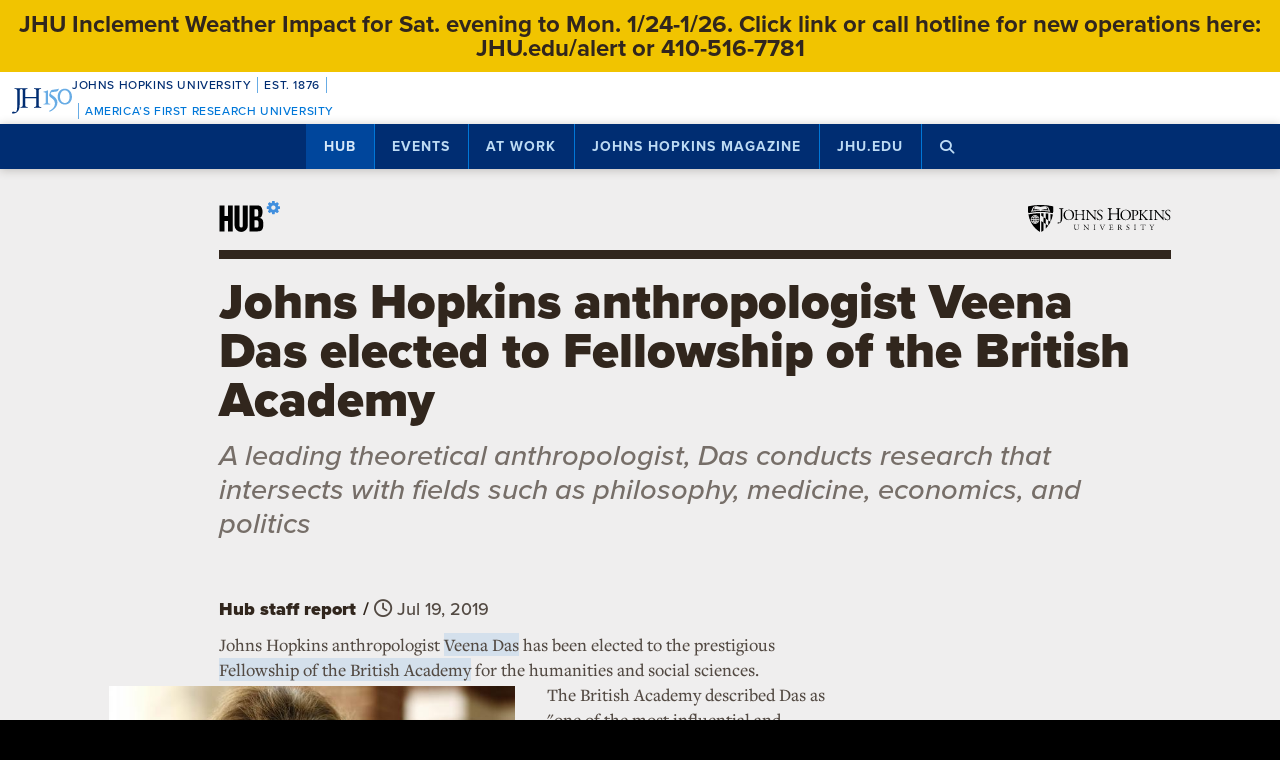

--- FILE ---
content_type: text/html; charset=utf-8
request_url: https://www.google.com/recaptcha/api2/anchor?ar=1&k=6LclNtkZAAAAANENXb4rH5E6uT1RlbUCAFvjxJYj&co=aHR0cHM6Ly9odWIuamh1LmVkdTo0NDM.&hl=en&v=PoyoqOPhxBO7pBk68S4YbpHZ&size=invisible&anchor-ms=20000&execute-ms=30000&cb=8q0ugocxr9g5
body_size: 49007
content:
<!DOCTYPE HTML><html dir="ltr" lang="en"><head><meta http-equiv="Content-Type" content="text/html; charset=UTF-8">
<meta http-equiv="X-UA-Compatible" content="IE=edge">
<title>reCAPTCHA</title>
<style type="text/css">
/* cyrillic-ext */
@font-face {
  font-family: 'Roboto';
  font-style: normal;
  font-weight: 400;
  font-stretch: 100%;
  src: url(//fonts.gstatic.com/s/roboto/v48/KFO7CnqEu92Fr1ME7kSn66aGLdTylUAMa3GUBHMdazTgWw.woff2) format('woff2');
  unicode-range: U+0460-052F, U+1C80-1C8A, U+20B4, U+2DE0-2DFF, U+A640-A69F, U+FE2E-FE2F;
}
/* cyrillic */
@font-face {
  font-family: 'Roboto';
  font-style: normal;
  font-weight: 400;
  font-stretch: 100%;
  src: url(//fonts.gstatic.com/s/roboto/v48/KFO7CnqEu92Fr1ME7kSn66aGLdTylUAMa3iUBHMdazTgWw.woff2) format('woff2');
  unicode-range: U+0301, U+0400-045F, U+0490-0491, U+04B0-04B1, U+2116;
}
/* greek-ext */
@font-face {
  font-family: 'Roboto';
  font-style: normal;
  font-weight: 400;
  font-stretch: 100%;
  src: url(//fonts.gstatic.com/s/roboto/v48/KFO7CnqEu92Fr1ME7kSn66aGLdTylUAMa3CUBHMdazTgWw.woff2) format('woff2');
  unicode-range: U+1F00-1FFF;
}
/* greek */
@font-face {
  font-family: 'Roboto';
  font-style: normal;
  font-weight: 400;
  font-stretch: 100%;
  src: url(//fonts.gstatic.com/s/roboto/v48/KFO7CnqEu92Fr1ME7kSn66aGLdTylUAMa3-UBHMdazTgWw.woff2) format('woff2');
  unicode-range: U+0370-0377, U+037A-037F, U+0384-038A, U+038C, U+038E-03A1, U+03A3-03FF;
}
/* math */
@font-face {
  font-family: 'Roboto';
  font-style: normal;
  font-weight: 400;
  font-stretch: 100%;
  src: url(//fonts.gstatic.com/s/roboto/v48/KFO7CnqEu92Fr1ME7kSn66aGLdTylUAMawCUBHMdazTgWw.woff2) format('woff2');
  unicode-range: U+0302-0303, U+0305, U+0307-0308, U+0310, U+0312, U+0315, U+031A, U+0326-0327, U+032C, U+032F-0330, U+0332-0333, U+0338, U+033A, U+0346, U+034D, U+0391-03A1, U+03A3-03A9, U+03B1-03C9, U+03D1, U+03D5-03D6, U+03F0-03F1, U+03F4-03F5, U+2016-2017, U+2034-2038, U+203C, U+2040, U+2043, U+2047, U+2050, U+2057, U+205F, U+2070-2071, U+2074-208E, U+2090-209C, U+20D0-20DC, U+20E1, U+20E5-20EF, U+2100-2112, U+2114-2115, U+2117-2121, U+2123-214F, U+2190, U+2192, U+2194-21AE, U+21B0-21E5, U+21F1-21F2, U+21F4-2211, U+2213-2214, U+2216-22FF, U+2308-230B, U+2310, U+2319, U+231C-2321, U+2336-237A, U+237C, U+2395, U+239B-23B7, U+23D0, U+23DC-23E1, U+2474-2475, U+25AF, U+25B3, U+25B7, U+25BD, U+25C1, U+25CA, U+25CC, U+25FB, U+266D-266F, U+27C0-27FF, U+2900-2AFF, U+2B0E-2B11, U+2B30-2B4C, U+2BFE, U+3030, U+FF5B, U+FF5D, U+1D400-1D7FF, U+1EE00-1EEFF;
}
/* symbols */
@font-face {
  font-family: 'Roboto';
  font-style: normal;
  font-weight: 400;
  font-stretch: 100%;
  src: url(//fonts.gstatic.com/s/roboto/v48/KFO7CnqEu92Fr1ME7kSn66aGLdTylUAMaxKUBHMdazTgWw.woff2) format('woff2');
  unicode-range: U+0001-000C, U+000E-001F, U+007F-009F, U+20DD-20E0, U+20E2-20E4, U+2150-218F, U+2190, U+2192, U+2194-2199, U+21AF, U+21E6-21F0, U+21F3, U+2218-2219, U+2299, U+22C4-22C6, U+2300-243F, U+2440-244A, U+2460-24FF, U+25A0-27BF, U+2800-28FF, U+2921-2922, U+2981, U+29BF, U+29EB, U+2B00-2BFF, U+4DC0-4DFF, U+FFF9-FFFB, U+10140-1018E, U+10190-1019C, U+101A0, U+101D0-101FD, U+102E0-102FB, U+10E60-10E7E, U+1D2C0-1D2D3, U+1D2E0-1D37F, U+1F000-1F0FF, U+1F100-1F1AD, U+1F1E6-1F1FF, U+1F30D-1F30F, U+1F315, U+1F31C, U+1F31E, U+1F320-1F32C, U+1F336, U+1F378, U+1F37D, U+1F382, U+1F393-1F39F, U+1F3A7-1F3A8, U+1F3AC-1F3AF, U+1F3C2, U+1F3C4-1F3C6, U+1F3CA-1F3CE, U+1F3D4-1F3E0, U+1F3ED, U+1F3F1-1F3F3, U+1F3F5-1F3F7, U+1F408, U+1F415, U+1F41F, U+1F426, U+1F43F, U+1F441-1F442, U+1F444, U+1F446-1F449, U+1F44C-1F44E, U+1F453, U+1F46A, U+1F47D, U+1F4A3, U+1F4B0, U+1F4B3, U+1F4B9, U+1F4BB, U+1F4BF, U+1F4C8-1F4CB, U+1F4D6, U+1F4DA, U+1F4DF, U+1F4E3-1F4E6, U+1F4EA-1F4ED, U+1F4F7, U+1F4F9-1F4FB, U+1F4FD-1F4FE, U+1F503, U+1F507-1F50B, U+1F50D, U+1F512-1F513, U+1F53E-1F54A, U+1F54F-1F5FA, U+1F610, U+1F650-1F67F, U+1F687, U+1F68D, U+1F691, U+1F694, U+1F698, U+1F6AD, U+1F6B2, U+1F6B9-1F6BA, U+1F6BC, U+1F6C6-1F6CF, U+1F6D3-1F6D7, U+1F6E0-1F6EA, U+1F6F0-1F6F3, U+1F6F7-1F6FC, U+1F700-1F7FF, U+1F800-1F80B, U+1F810-1F847, U+1F850-1F859, U+1F860-1F887, U+1F890-1F8AD, U+1F8B0-1F8BB, U+1F8C0-1F8C1, U+1F900-1F90B, U+1F93B, U+1F946, U+1F984, U+1F996, U+1F9E9, U+1FA00-1FA6F, U+1FA70-1FA7C, U+1FA80-1FA89, U+1FA8F-1FAC6, U+1FACE-1FADC, U+1FADF-1FAE9, U+1FAF0-1FAF8, U+1FB00-1FBFF;
}
/* vietnamese */
@font-face {
  font-family: 'Roboto';
  font-style: normal;
  font-weight: 400;
  font-stretch: 100%;
  src: url(//fonts.gstatic.com/s/roboto/v48/KFO7CnqEu92Fr1ME7kSn66aGLdTylUAMa3OUBHMdazTgWw.woff2) format('woff2');
  unicode-range: U+0102-0103, U+0110-0111, U+0128-0129, U+0168-0169, U+01A0-01A1, U+01AF-01B0, U+0300-0301, U+0303-0304, U+0308-0309, U+0323, U+0329, U+1EA0-1EF9, U+20AB;
}
/* latin-ext */
@font-face {
  font-family: 'Roboto';
  font-style: normal;
  font-weight: 400;
  font-stretch: 100%;
  src: url(//fonts.gstatic.com/s/roboto/v48/KFO7CnqEu92Fr1ME7kSn66aGLdTylUAMa3KUBHMdazTgWw.woff2) format('woff2');
  unicode-range: U+0100-02BA, U+02BD-02C5, U+02C7-02CC, U+02CE-02D7, U+02DD-02FF, U+0304, U+0308, U+0329, U+1D00-1DBF, U+1E00-1E9F, U+1EF2-1EFF, U+2020, U+20A0-20AB, U+20AD-20C0, U+2113, U+2C60-2C7F, U+A720-A7FF;
}
/* latin */
@font-face {
  font-family: 'Roboto';
  font-style: normal;
  font-weight: 400;
  font-stretch: 100%;
  src: url(//fonts.gstatic.com/s/roboto/v48/KFO7CnqEu92Fr1ME7kSn66aGLdTylUAMa3yUBHMdazQ.woff2) format('woff2');
  unicode-range: U+0000-00FF, U+0131, U+0152-0153, U+02BB-02BC, U+02C6, U+02DA, U+02DC, U+0304, U+0308, U+0329, U+2000-206F, U+20AC, U+2122, U+2191, U+2193, U+2212, U+2215, U+FEFF, U+FFFD;
}
/* cyrillic-ext */
@font-face {
  font-family: 'Roboto';
  font-style: normal;
  font-weight: 500;
  font-stretch: 100%;
  src: url(//fonts.gstatic.com/s/roboto/v48/KFO7CnqEu92Fr1ME7kSn66aGLdTylUAMa3GUBHMdazTgWw.woff2) format('woff2');
  unicode-range: U+0460-052F, U+1C80-1C8A, U+20B4, U+2DE0-2DFF, U+A640-A69F, U+FE2E-FE2F;
}
/* cyrillic */
@font-face {
  font-family: 'Roboto';
  font-style: normal;
  font-weight: 500;
  font-stretch: 100%;
  src: url(//fonts.gstatic.com/s/roboto/v48/KFO7CnqEu92Fr1ME7kSn66aGLdTylUAMa3iUBHMdazTgWw.woff2) format('woff2');
  unicode-range: U+0301, U+0400-045F, U+0490-0491, U+04B0-04B1, U+2116;
}
/* greek-ext */
@font-face {
  font-family: 'Roboto';
  font-style: normal;
  font-weight: 500;
  font-stretch: 100%;
  src: url(//fonts.gstatic.com/s/roboto/v48/KFO7CnqEu92Fr1ME7kSn66aGLdTylUAMa3CUBHMdazTgWw.woff2) format('woff2');
  unicode-range: U+1F00-1FFF;
}
/* greek */
@font-face {
  font-family: 'Roboto';
  font-style: normal;
  font-weight: 500;
  font-stretch: 100%;
  src: url(//fonts.gstatic.com/s/roboto/v48/KFO7CnqEu92Fr1ME7kSn66aGLdTylUAMa3-UBHMdazTgWw.woff2) format('woff2');
  unicode-range: U+0370-0377, U+037A-037F, U+0384-038A, U+038C, U+038E-03A1, U+03A3-03FF;
}
/* math */
@font-face {
  font-family: 'Roboto';
  font-style: normal;
  font-weight: 500;
  font-stretch: 100%;
  src: url(//fonts.gstatic.com/s/roboto/v48/KFO7CnqEu92Fr1ME7kSn66aGLdTylUAMawCUBHMdazTgWw.woff2) format('woff2');
  unicode-range: U+0302-0303, U+0305, U+0307-0308, U+0310, U+0312, U+0315, U+031A, U+0326-0327, U+032C, U+032F-0330, U+0332-0333, U+0338, U+033A, U+0346, U+034D, U+0391-03A1, U+03A3-03A9, U+03B1-03C9, U+03D1, U+03D5-03D6, U+03F0-03F1, U+03F4-03F5, U+2016-2017, U+2034-2038, U+203C, U+2040, U+2043, U+2047, U+2050, U+2057, U+205F, U+2070-2071, U+2074-208E, U+2090-209C, U+20D0-20DC, U+20E1, U+20E5-20EF, U+2100-2112, U+2114-2115, U+2117-2121, U+2123-214F, U+2190, U+2192, U+2194-21AE, U+21B0-21E5, U+21F1-21F2, U+21F4-2211, U+2213-2214, U+2216-22FF, U+2308-230B, U+2310, U+2319, U+231C-2321, U+2336-237A, U+237C, U+2395, U+239B-23B7, U+23D0, U+23DC-23E1, U+2474-2475, U+25AF, U+25B3, U+25B7, U+25BD, U+25C1, U+25CA, U+25CC, U+25FB, U+266D-266F, U+27C0-27FF, U+2900-2AFF, U+2B0E-2B11, U+2B30-2B4C, U+2BFE, U+3030, U+FF5B, U+FF5D, U+1D400-1D7FF, U+1EE00-1EEFF;
}
/* symbols */
@font-face {
  font-family: 'Roboto';
  font-style: normal;
  font-weight: 500;
  font-stretch: 100%;
  src: url(//fonts.gstatic.com/s/roboto/v48/KFO7CnqEu92Fr1ME7kSn66aGLdTylUAMaxKUBHMdazTgWw.woff2) format('woff2');
  unicode-range: U+0001-000C, U+000E-001F, U+007F-009F, U+20DD-20E0, U+20E2-20E4, U+2150-218F, U+2190, U+2192, U+2194-2199, U+21AF, U+21E6-21F0, U+21F3, U+2218-2219, U+2299, U+22C4-22C6, U+2300-243F, U+2440-244A, U+2460-24FF, U+25A0-27BF, U+2800-28FF, U+2921-2922, U+2981, U+29BF, U+29EB, U+2B00-2BFF, U+4DC0-4DFF, U+FFF9-FFFB, U+10140-1018E, U+10190-1019C, U+101A0, U+101D0-101FD, U+102E0-102FB, U+10E60-10E7E, U+1D2C0-1D2D3, U+1D2E0-1D37F, U+1F000-1F0FF, U+1F100-1F1AD, U+1F1E6-1F1FF, U+1F30D-1F30F, U+1F315, U+1F31C, U+1F31E, U+1F320-1F32C, U+1F336, U+1F378, U+1F37D, U+1F382, U+1F393-1F39F, U+1F3A7-1F3A8, U+1F3AC-1F3AF, U+1F3C2, U+1F3C4-1F3C6, U+1F3CA-1F3CE, U+1F3D4-1F3E0, U+1F3ED, U+1F3F1-1F3F3, U+1F3F5-1F3F7, U+1F408, U+1F415, U+1F41F, U+1F426, U+1F43F, U+1F441-1F442, U+1F444, U+1F446-1F449, U+1F44C-1F44E, U+1F453, U+1F46A, U+1F47D, U+1F4A3, U+1F4B0, U+1F4B3, U+1F4B9, U+1F4BB, U+1F4BF, U+1F4C8-1F4CB, U+1F4D6, U+1F4DA, U+1F4DF, U+1F4E3-1F4E6, U+1F4EA-1F4ED, U+1F4F7, U+1F4F9-1F4FB, U+1F4FD-1F4FE, U+1F503, U+1F507-1F50B, U+1F50D, U+1F512-1F513, U+1F53E-1F54A, U+1F54F-1F5FA, U+1F610, U+1F650-1F67F, U+1F687, U+1F68D, U+1F691, U+1F694, U+1F698, U+1F6AD, U+1F6B2, U+1F6B9-1F6BA, U+1F6BC, U+1F6C6-1F6CF, U+1F6D3-1F6D7, U+1F6E0-1F6EA, U+1F6F0-1F6F3, U+1F6F7-1F6FC, U+1F700-1F7FF, U+1F800-1F80B, U+1F810-1F847, U+1F850-1F859, U+1F860-1F887, U+1F890-1F8AD, U+1F8B0-1F8BB, U+1F8C0-1F8C1, U+1F900-1F90B, U+1F93B, U+1F946, U+1F984, U+1F996, U+1F9E9, U+1FA00-1FA6F, U+1FA70-1FA7C, U+1FA80-1FA89, U+1FA8F-1FAC6, U+1FACE-1FADC, U+1FADF-1FAE9, U+1FAF0-1FAF8, U+1FB00-1FBFF;
}
/* vietnamese */
@font-face {
  font-family: 'Roboto';
  font-style: normal;
  font-weight: 500;
  font-stretch: 100%;
  src: url(//fonts.gstatic.com/s/roboto/v48/KFO7CnqEu92Fr1ME7kSn66aGLdTylUAMa3OUBHMdazTgWw.woff2) format('woff2');
  unicode-range: U+0102-0103, U+0110-0111, U+0128-0129, U+0168-0169, U+01A0-01A1, U+01AF-01B0, U+0300-0301, U+0303-0304, U+0308-0309, U+0323, U+0329, U+1EA0-1EF9, U+20AB;
}
/* latin-ext */
@font-face {
  font-family: 'Roboto';
  font-style: normal;
  font-weight: 500;
  font-stretch: 100%;
  src: url(//fonts.gstatic.com/s/roboto/v48/KFO7CnqEu92Fr1ME7kSn66aGLdTylUAMa3KUBHMdazTgWw.woff2) format('woff2');
  unicode-range: U+0100-02BA, U+02BD-02C5, U+02C7-02CC, U+02CE-02D7, U+02DD-02FF, U+0304, U+0308, U+0329, U+1D00-1DBF, U+1E00-1E9F, U+1EF2-1EFF, U+2020, U+20A0-20AB, U+20AD-20C0, U+2113, U+2C60-2C7F, U+A720-A7FF;
}
/* latin */
@font-face {
  font-family: 'Roboto';
  font-style: normal;
  font-weight: 500;
  font-stretch: 100%;
  src: url(//fonts.gstatic.com/s/roboto/v48/KFO7CnqEu92Fr1ME7kSn66aGLdTylUAMa3yUBHMdazQ.woff2) format('woff2');
  unicode-range: U+0000-00FF, U+0131, U+0152-0153, U+02BB-02BC, U+02C6, U+02DA, U+02DC, U+0304, U+0308, U+0329, U+2000-206F, U+20AC, U+2122, U+2191, U+2193, U+2212, U+2215, U+FEFF, U+FFFD;
}
/* cyrillic-ext */
@font-face {
  font-family: 'Roboto';
  font-style: normal;
  font-weight: 900;
  font-stretch: 100%;
  src: url(//fonts.gstatic.com/s/roboto/v48/KFO7CnqEu92Fr1ME7kSn66aGLdTylUAMa3GUBHMdazTgWw.woff2) format('woff2');
  unicode-range: U+0460-052F, U+1C80-1C8A, U+20B4, U+2DE0-2DFF, U+A640-A69F, U+FE2E-FE2F;
}
/* cyrillic */
@font-face {
  font-family: 'Roboto';
  font-style: normal;
  font-weight: 900;
  font-stretch: 100%;
  src: url(//fonts.gstatic.com/s/roboto/v48/KFO7CnqEu92Fr1ME7kSn66aGLdTylUAMa3iUBHMdazTgWw.woff2) format('woff2');
  unicode-range: U+0301, U+0400-045F, U+0490-0491, U+04B0-04B1, U+2116;
}
/* greek-ext */
@font-face {
  font-family: 'Roboto';
  font-style: normal;
  font-weight: 900;
  font-stretch: 100%;
  src: url(//fonts.gstatic.com/s/roboto/v48/KFO7CnqEu92Fr1ME7kSn66aGLdTylUAMa3CUBHMdazTgWw.woff2) format('woff2');
  unicode-range: U+1F00-1FFF;
}
/* greek */
@font-face {
  font-family: 'Roboto';
  font-style: normal;
  font-weight: 900;
  font-stretch: 100%;
  src: url(//fonts.gstatic.com/s/roboto/v48/KFO7CnqEu92Fr1ME7kSn66aGLdTylUAMa3-UBHMdazTgWw.woff2) format('woff2');
  unicode-range: U+0370-0377, U+037A-037F, U+0384-038A, U+038C, U+038E-03A1, U+03A3-03FF;
}
/* math */
@font-face {
  font-family: 'Roboto';
  font-style: normal;
  font-weight: 900;
  font-stretch: 100%;
  src: url(//fonts.gstatic.com/s/roboto/v48/KFO7CnqEu92Fr1ME7kSn66aGLdTylUAMawCUBHMdazTgWw.woff2) format('woff2');
  unicode-range: U+0302-0303, U+0305, U+0307-0308, U+0310, U+0312, U+0315, U+031A, U+0326-0327, U+032C, U+032F-0330, U+0332-0333, U+0338, U+033A, U+0346, U+034D, U+0391-03A1, U+03A3-03A9, U+03B1-03C9, U+03D1, U+03D5-03D6, U+03F0-03F1, U+03F4-03F5, U+2016-2017, U+2034-2038, U+203C, U+2040, U+2043, U+2047, U+2050, U+2057, U+205F, U+2070-2071, U+2074-208E, U+2090-209C, U+20D0-20DC, U+20E1, U+20E5-20EF, U+2100-2112, U+2114-2115, U+2117-2121, U+2123-214F, U+2190, U+2192, U+2194-21AE, U+21B0-21E5, U+21F1-21F2, U+21F4-2211, U+2213-2214, U+2216-22FF, U+2308-230B, U+2310, U+2319, U+231C-2321, U+2336-237A, U+237C, U+2395, U+239B-23B7, U+23D0, U+23DC-23E1, U+2474-2475, U+25AF, U+25B3, U+25B7, U+25BD, U+25C1, U+25CA, U+25CC, U+25FB, U+266D-266F, U+27C0-27FF, U+2900-2AFF, U+2B0E-2B11, U+2B30-2B4C, U+2BFE, U+3030, U+FF5B, U+FF5D, U+1D400-1D7FF, U+1EE00-1EEFF;
}
/* symbols */
@font-face {
  font-family: 'Roboto';
  font-style: normal;
  font-weight: 900;
  font-stretch: 100%;
  src: url(//fonts.gstatic.com/s/roboto/v48/KFO7CnqEu92Fr1ME7kSn66aGLdTylUAMaxKUBHMdazTgWw.woff2) format('woff2');
  unicode-range: U+0001-000C, U+000E-001F, U+007F-009F, U+20DD-20E0, U+20E2-20E4, U+2150-218F, U+2190, U+2192, U+2194-2199, U+21AF, U+21E6-21F0, U+21F3, U+2218-2219, U+2299, U+22C4-22C6, U+2300-243F, U+2440-244A, U+2460-24FF, U+25A0-27BF, U+2800-28FF, U+2921-2922, U+2981, U+29BF, U+29EB, U+2B00-2BFF, U+4DC0-4DFF, U+FFF9-FFFB, U+10140-1018E, U+10190-1019C, U+101A0, U+101D0-101FD, U+102E0-102FB, U+10E60-10E7E, U+1D2C0-1D2D3, U+1D2E0-1D37F, U+1F000-1F0FF, U+1F100-1F1AD, U+1F1E6-1F1FF, U+1F30D-1F30F, U+1F315, U+1F31C, U+1F31E, U+1F320-1F32C, U+1F336, U+1F378, U+1F37D, U+1F382, U+1F393-1F39F, U+1F3A7-1F3A8, U+1F3AC-1F3AF, U+1F3C2, U+1F3C4-1F3C6, U+1F3CA-1F3CE, U+1F3D4-1F3E0, U+1F3ED, U+1F3F1-1F3F3, U+1F3F5-1F3F7, U+1F408, U+1F415, U+1F41F, U+1F426, U+1F43F, U+1F441-1F442, U+1F444, U+1F446-1F449, U+1F44C-1F44E, U+1F453, U+1F46A, U+1F47D, U+1F4A3, U+1F4B0, U+1F4B3, U+1F4B9, U+1F4BB, U+1F4BF, U+1F4C8-1F4CB, U+1F4D6, U+1F4DA, U+1F4DF, U+1F4E3-1F4E6, U+1F4EA-1F4ED, U+1F4F7, U+1F4F9-1F4FB, U+1F4FD-1F4FE, U+1F503, U+1F507-1F50B, U+1F50D, U+1F512-1F513, U+1F53E-1F54A, U+1F54F-1F5FA, U+1F610, U+1F650-1F67F, U+1F687, U+1F68D, U+1F691, U+1F694, U+1F698, U+1F6AD, U+1F6B2, U+1F6B9-1F6BA, U+1F6BC, U+1F6C6-1F6CF, U+1F6D3-1F6D7, U+1F6E0-1F6EA, U+1F6F0-1F6F3, U+1F6F7-1F6FC, U+1F700-1F7FF, U+1F800-1F80B, U+1F810-1F847, U+1F850-1F859, U+1F860-1F887, U+1F890-1F8AD, U+1F8B0-1F8BB, U+1F8C0-1F8C1, U+1F900-1F90B, U+1F93B, U+1F946, U+1F984, U+1F996, U+1F9E9, U+1FA00-1FA6F, U+1FA70-1FA7C, U+1FA80-1FA89, U+1FA8F-1FAC6, U+1FACE-1FADC, U+1FADF-1FAE9, U+1FAF0-1FAF8, U+1FB00-1FBFF;
}
/* vietnamese */
@font-face {
  font-family: 'Roboto';
  font-style: normal;
  font-weight: 900;
  font-stretch: 100%;
  src: url(//fonts.gstatic.com/s/roboto/v48/KFO7CnqEu92Fr1ME7kSn66aGLdTylUAMa3OUBHMdazTgWw.woff2) format('woff2');
  unicode-range: U+0102-0103, U+0110-0111, U+0128-0129, U+0168-0169, U+01A0-01A1, U+01AF-01B0, U+0300-0301, U+0303-0304, U+0308-0309, U+0323, U+0329, U+1EA0-1EF9, U+20AB;
}
/* latin-ext */
@font-face {
  font-family: 'Roboto';
  font-style: normal;
  font-weight: 900;
  font-stretch: 100%;
  src: url(//fonts.gstatic.com/s/roboto/v48/KFO7CnqEu92Fr1ME7kSn66aGLdTylUAMa3KUBHMdazTgWw.woff2) format('woff2');
  unicode-range: U+0100-02BA, U+02BD-02C5, U+02C7-02CC, U+02CE-02D7, U+02DD-02FF, U+0304, U+0308, U+0329, U+1D00-1DBF, U+1E00-1E9F, U+1EF2-1EFF, U+2020, U+20A0-20AB, U+20AD-20C0, U+2113, U+2C60-2C7F, U+A720-A7FF;
}
/* latin */
@font-face {
  font-family: 'Roboto';
  font-style: normal;
  font-weight: 900;
  font-stretch: 100%;
  src: url(//fonts.gstatic.com/s/roboto/v48/KFO7CnqEu92Fr1ME7kSn66aGLdTylUAMa3yUBHMdazQ.woff2) format('woff2');
  unicode-range: U+0000-00FF, U+0131, U+0152-0153, U+02BB-02BC, U+02C6, U+02DA, U+02DC, U+0304, U+0308, U+0329, U+2000-206F, U+20AC, U+2122, U+2191, U+2193, U+2212, U+2215, U+FEFF, U+FFFD;
}

</style>
<link rel="stylesheet" type="text/css" href="https://www.gstatic.com/recaptcha/releases/PoyoqOPhxBO7pBk68S4YbpHZ/styles__ltr.css">
<script nonce="KXTIVvIc02mGuOmCMMs1Uw" type="text/javascript">window['__recaptcha_api'] = 'https://www.google.com/recaptcha/api2/';</script>
<script type="text/javascript" src="https://www.gstatic.com/recaptcha/releases/PoyoqOPhxBO7pBk68S4YbpHZ/recaptcha__en.js" nonce="KXTIVvIc02mGuOmCMMs1Uw">
      
    </script></head>
<body><div id="rc-anchor-alert" class="rc-anchor-alert"></div>
<input type="hidden" id="recaptcha-token" value="[base64]">
<script type="text/javascript" nonce="KXTIVvIc02mGuOmCMMs1Uw">
      recaptcha.anchor.Main.init("[\x22ainput\x22,[\x22bgdata\x22,\x22\x22,\[base64]/[base64]/[base64]/bmV3IHJbeF0oY1swXSk6RT09Mj9uZXcgclt4XShjWzBdLGNbMV0pOkU9PTM/bmV3IHJbeF0oY1swXSxjWzFdLGNbMl0pOkU9PTQ/[base64]/[base64]/[base64]/[base64]/[base64]/[base64]/[base64]/[base64]\x22,\[base64]\\u003d\\u003d\x22,\[base64]/DgsOxC8KeKMO/[base64]/[base64]/ChsKjTcO7wr/DqkdKA8KGw6DCvsOuUCXDksOqUMOTw6bDjMK4BsOKSsOSwqbDu20Pw7YOwqnDrlJHTsKRcxJ0w7zClgfCucOHQsOFXcOvw6vCncOLRMKawrXDnMOnwrJdZkM6wpPCisK7w49KfsOWTsKTwolXRcKfwqFaw5XCk8Owc8O0w57DsMKzMm7Dmg/DsMKkw7jCvcKUQUtwDcO8RsOrwookwpQwK2kkBDliwqzCh27Cu8K5cSzDo0vClEcyVHXDtj4FC8KvcsOFEG7CjUvDsMKdwrVlwrMqFATCtsKNw7ADDHXCnBLDuE9DJMO/w77DoQpPw4PCrcOQNGA3w5vCvMOxYU3CrFAhw59QfsKcbMKTw7fDokPDv8KdwrTCu8Kxwo9IbsOAwp/[base64]/CkVDCo2U2aAUJXA3DscKvwofCjnEoeMK+EcO1w5bDgMO6AcOTw4YFDsOBwosLwoEawpXDvMKMBMKTwrzDrcKUX8Omw7/DicOSw6nCqnPDiQJMw4hgF8KswqDCmMKhTMKYw4fCvcO6ehYQw4nDisO/[base64]/CmMKyw4PCmMKJcGDDocKZwrjDu8OyN3Qjw4FaaAdYf8OnAcOcW8KJwp1Rwr9HMxEow6/Dl0lbwq4Fw7fDtDY1worCgMOJwq3CoQZhSzpgVAHClsKIJhoew5c4Q8KUw415VMKUH8K8w5bCpzjDocKUwrjCoB5uw5nCuwvCm8OmYsOzw7vDlw1Nw5s+F8OewpcXIUfCgRZ0T8OJw4jDlMKWw43DsiFJwqgleSTDpg3CvE/Dt8OCfisTw6bCgsOyw6vCu8OHwr/[base64]/CnMORw5o/w5x5dcO3wp3DmC/[base64]/CrAXCi2cYJUFnw5vCicOYARzDr8Okwq9jwrHDucOpwqXCpMOXw5vDo8OCwrrCo8KiNsOcQcKkwrrCuVVCw7fCli04UMODKCgcK8OWw6p+wrEbw6jDksOHF0RQwowAQ8O/[base64]/CjzPCmsOePsO8w5Ile8OebiYiHMOxw5nDpsKAwpRIVGzDmcOpw7vCgGHDiBXDq2onfcOYdcOEwqjCnsOowobDqgPDgMKZWcKCNF7DncK4woBTBUjChB/DtcKfXCNOw6xrw6J/w4NGw4LCkcOUWMK0w6XDlsOvCDANwoF5w48LYcOFN1Rlwpdzw6zCkMOmRSxkAsOmwrXDs8Onwq3CsRMkWMObCMKCAwo/T2PCt1gEw6jDqMOywrrCscKhw43Dh8KEwrQ0wpXCsxsvwqd+LhZWYsKXw4jDmCTCpwfCrSRXw67Cl8OxFEbCvT0/dFLDqUDCt1RdwppMwpnDiMOVw7vDtRfDtMKNw6jCqsOcw7JgHMOMC8OYOh18a3QEbMOmwpZQwr0hwoIIwrJsw7R3wqJ2w5HDusOGXBwXw4Qxeg7CocOERcKAw7zDrMK0HcOGSHvDhh3CpMKCazzCv8KRwr/[base64]/KmHDvkvCt8OyGsOwGMK2w63DjsODwo1sw5zDtMOLbirCnwbCr1/ClENpw5PDol4oZWM6PsOPeMOpw5TDvcKZLMO2wpEeGcO3wr/Dn8K4w47DncK8wpLCmDHCnRLCpUhgDmvDnjfCkTjCosO9N8KpfU4DNH/CnMO0IHDDq8K8w7TDmcOkDxIwwqDCmijDvcKzw4Baw5QpOMKsOcK0XsKzPinDvn7CssOrMnldw6dqwosww4PDvUsSSHIbEsOew4RFNA/CgMKBVMKlH8K0w5FDw7TDqS7Ch2TCmAvDnMOPDcK8CSR9R28YJMOGS8KjG8OdZHIDw6XDtWnCvMO9T8KDwpzCusOvw6llScKhwrPCsifCq8KUwpLCsgVFwpJdw7TCq8Olw7DCkFPDpBwmwpDChsKBw4UKwpTDlCocwpzCpnN/FMOEHsOLw6lCw5lpw47CssO6AiVmw7Bdw53Cm2bDuH/Cu1fDu0x1w5g4TsK7XnzDmhFBSF4CGsKowqbCuE02w4XDgMONw6rDpmNAE2M8w4LDvGbDngYDLjocHMK/[base64]/DtX4zwqx1wrgMBVXCpGDDjE/CpCfDnlrDgRPCgcOcwq5Kw4Rww5bDkWNpwoVzw6rCsHPCh8KTw5LDhMOBP8O2w6dFORtuwpjCusO0w7obw7bCnMKfQirDjSjDg2zCgMK/Q8OBw5RNw5hLwrt/w6EYw4Abw5TDksKAXsOewpvDosKQacK4FMKHKcOBVsOyw4bCgykkw68KwpM8wqPDtHzDrGHCsVfDn0PDt13CjzwHIFohwpTDviLDvMKlVRAZDCvDl8KKegTDuj3DkDDCusKOw4vDqcOMPWTDjTF6wqMgw4hEwqJ9wqR0TcKJFFh3BFTCmcKqw69gw58sB8OPwqFhw7/DlFnCssKBUsKLw4vCscK1L8KkwrjDuMOwVcOOTsKuw5bDhcOdwrMGw5dMwrjDu3Qywr/CghXCssK0wr1Lw5TCtsOne0rCisKzOQzDt3XCisKuPCPCl8K8w5XDtwcvwr4owqJBMsK7U1N/[base64]/DqcKhw5YRw5Elw5XDlsOzacKTcsKWXWLCpGrDi8O2YAIdPmJSwqdTGnrDpMKxXcK/w7LDkVTClMK2w4PDjMKJwqHCqyDCgsKxcVzDncOdwr/DrsK7w5bDnsO0JDrDmnPDi8Oqw4zCkcORHcKBw53DtBspIxpFV8Omd0ZBE8O4KcKnFFUpwrnCrMOhd8KMXkU1wpfDn0xQwpgdAMOvwrnCpHIPw7wnCMKPw5rCqcObw5TCl8KSC8KmVBtOLx/DlcOow4I2wr5tUnN8w73DplTDg8Ktw43CiMOEwrzCm8OmwqgUfsKJdlzCrHTDpsKEwp5eAsO8ARPConLDp8Onw4bDksKzfDnCh8ORDi3CvWsWWsOTw7HDmsKMw5UrCElRShPCm8KGwrd8cMKgH0PDscO4XXzCscKqw6d+U8OaBsKWJcOdK8K/woYcw5LCsiBYwrwaw77Cgg96wrPDrUYBwoHCsVxuKcKMwq1+wqHCjQvCnFEAwrHDl8Ogw6/CuMOYw7pUEHh5XRzCiRdMX8KNY2PDn8KObzIodsOFwrs/Nic9ccO5w4DDrTrDt8OqTMO9ccOcPcK3w7lzZHkZVCYXbwBtwofCs0U3UAZfw6diw7Axw4fDmxF2YhVmIUfCo8Khw4UFSGcma8OVwo/DoSXDh8OfC3HDgABYCSBCwqLCpQwTwq0+bXfCg8Kkw4DCoE3DnQHDtx5ew6fDssK9wockw7x9PhfCq8KPwq7DicOmY8OuOMO3wrgXw5g4ey7DnMKnwrDDlTcQdSvCqcOcTcO3wqdzwpzCj3ZrKsKMIsK5amLCkGw9TzzCu1XCvMKgwrkmN8OuYMKfwpxGM8KYfMK/w7nCvyTCh8Odw6l2asOvQR8ICMOTw5nCuMO6wo3CtWdzw7VNwp/Co04DOhRRw4jCuybDvEAjTzkELy5zw6fCjTlzFwpLdcKlw6APw6LCk8O3bsOgwr1dKcKzC8K9cVhrw43Dvg3DtsK6wovCuHLDrH/DkChRRBsuaSw3VsKswp5IwpJUD2cBw7bChR9ew7/CqUh0wqgvP0jCh2oKw4DDjcKOwqpdDVPCknzDocKlG8Krw6rDoG8lMsKWwpnDtcKxNWp4wovCrsOoEMO7wr7DlXnDlxciRsKWwrDDk8O3ZsK9wp5Xw4I/[base64]/DgG/CuMOqwq1iEADCkG01wqVPw7dRw7N5AcOTIQBow7/[base64]/DnQ7SVLCtHjCiCYQWwsRZjHDp8KZw7wzw4TDqcOPw45wwqjCv8KEFBo8wojCjA3Dr1xjdcOLXsK4wprCosKswpLCsMK5fVzDncOxQ1vDoRlyRXFGwoVewqYcw5XCqcKKwqrCl8KPwqYdbjjDrFsnw6TCrMKhXQ9tw5oEw6wAw5rDi8Kxw4LDi8OcWwdYwrQewoVMXg/Co8KCw6IAwo5dwpxkRjfDqMKMDid4LDLDssK3KcO5w6rDoMOhccK0w64iOMKGwoA6wqXCocKafU9vwqElw7V4wp80wrjDoMKef8Kpwr5Zew7CoXcuw6YuXgQvwpgrw6XDisOnw6bDj8KEw4JTwpBbN2LDpsKXwo/CrGnCmsK5SsKGw7jDn8KLWcKOGMOIaTXDmcKXaHLDhcKBCMOYLE/CssO4T8Okw6dTD8KHw5jDtFFLwrNnU2pHw4PDt3/[base64]/Dkht2wo40w5DDg8OVIsOGHcO+wpQqwqnCgMOrPMKgTsKtEMKsMEJ5w4HCn8KpcFrCpE/DpMKeXl8NRQ02HwvCjsOQZcOOw5EPTcKyw5hNREzCsALChUjCrUbCv8OXVE/[base64]/[base64]/w75Xw7JTY8KjfcKgZMOqH8KBw74HJFPCtEfDm8Omwr7DtsOJQ8K+w7fDicKIw793BcKQAMOCw5UPwpRww6BYwoUuwqPCssKqwoDDtVshT8O1PMK/wp99woLCv8K2w5kTXD1zw4nDimVPKCrChX8EHMKKw4M/[base64]/[base64]/Ch8OZw6h0w6J2KDTDtMKkfcKkcncPwpV/[base64]/[base64]/[base64]/DuMO6w53CoMKpw7xjwrzDo8OCw6bCusK/fXl3N8K3wqpiw7DCq2BRQ2HDt20Jd8Ouw5zDhcOHw5ExeMKFOcOBTMKfw6jCv1hzL8OEw5DDqVjDhMOLfSYvwrrCsRQ1G8Oaf0HCgcKcw4UhwqlUwpXDmT9Ow6/DvMOxw6TDl0BXwrvDn8O3PWB8wqfCv8KpUMKcwqxufFMmw5wtwrrDjVgHwo3DmC5cfiXCqx3Cn2HDo8KUCMOswrUdWwPCpzLDnAHCqh/Dhh8WwpZTw6Rpw5zCkgbDtmXCrMOcR3nCilLDicK2e8KZGQRQHU3DhXYpw5XCvsKlw5TCocOgwr/DsCbCgW3Dv0DDpBHDt8KkSsK3wq8uwotHeVd7wrbDllhBw6AkKVl/w5dZBMKUTAHCoklIwqUBTMKEA8O0wpIkw6fDh8OWdsOnIcOEXUQ1w7PDjsK6SUJkA8KQwrdrwpnDigbDkFXCpcKxwrUWRjkMQnc3wrhbw5wow4pOw7JPblcMPWzCnCIzwqBrwrl+wqHCvcOyw4LDhADDuMKVLTrDhBbDm8K2wodowpAzTyPCtsK0GQcnUEJjUB/DhF1Jw6LDjsOBGsORacKnTQR/w5kDwqnDrMOQw7N2S8OQw5B+esObw4sew78mGB0Bw4zCtsOQwrvClsKgXsOJwoo2wqPDncKtwrxbwqVGw7XDr1BOMAjDtsKgQ8KDw4VYcMO/[base64]/w57DqcKxw5bDmQw9VcKmX1vClMO3wopXw7vDhsOHFsK9SjbDtTTCnlZNw6LCrMKdw7oUNm8iH8O+Nk3Ch8ONwqjDoUpmesOKVQfDn3Fcw6/CscKyVDPDhlhgw4rCtCXClDlXIRHCrR0rHwoMLMKqw6zDnTDDjsKocUw9wolCwrLCglIvPsKBAQHDvXQmw6rCtnQrQcOPw73DhSNKUxDCtcKdXSwKegHCj2VVw7tWw5ExWQVrw7sBDMOhbMKHEyodE0tKwpHDj8KnGTXDoC4AFCHCs1g/Y8K6G8OEw5d6Zgdbw4ZZwpzCsCzCssOkwqUhdz/DoMKZaW/CniklwoZULDpAMAhnwr3Di8O3w7HCq8KUw4TDtUvDhW1LH8KmwoZlTcKxakDCuH54woLCtsKawpbDnMORwq7ClCzCjyTCqsOtwrMSwo/[base64]/[base64]/DqsOswpRNw77CilvCnC4YQyQiw4JVw7PDtcOiw51uwoDCrSrDs8OJEsODwqnDpcOieUjDnCHDpMK3wpcvXVABw6gtw71Cw4/DiCXDujMUesOHTSYNwqPCvxrDg8OMCcO7JMOPNsKEwo/Cl8K8w7ZLKxdIwpDDt8O+w4TCjMO4w5QFP8OMS8KGwqxhwr3ChiLCp8Kzw4/CqGbDgmskPTXDv8K9w7otw7LCnk3CgMOtaMKqNMK7w6bDt8OCw559wr/CmQXCtsKow5TCpjPChsO6JcOKLsOAVErCgsKsYsKVAkxFw7BZwqTDgA7Do8Omw4MTwp5MZCpXwr/Dp8Oww4LDqcOVwpnDjMKnw7Mkw4JtP8KSaMOhwqzCtsKlw5HCjsKEw40jw4jDnjV2VnYmGsOewqRrw7TCqy/[base64]/DiMKdeMKoMQ9Iw4zCvcKEw5XCkB0+wrrCoMKRw7RqE8O/[base64]/[base64]/DnsObw5wHwqjDkMKTwpUNw5o3w4TCm1/DqcK4SQfCsE/[base64]/CuxPDjMO3w6hnwrUBwqPDgsKwGsKVw7d8wqjDt3XDiRoiw6zDmQTCtg/DqsOFKMOacMOwIEI4wqBqwqIJwpXDuEt8Njg/wo02d8KVHD0hw6XCqj0xFDLCocO1asO1wpEdw6nCh8OrV8Osw4DDrsKPQwTDnsOIQsOnw7/CoH4dw44Ww4jDiMOuOkQhw5jDuH9Uw4jDn3jCg2Z4cXbCpcOSw7vCsTdIw7fDmcKWMmZEw7HDi3YlwqjCtEYGw7nCu8K/a8Kew7ltw5ctbMOEPwvDq8KDQMO0YjfDv2RoUWJvMlfDlk5ARXbDrsOYElE7w6twwrgKMnwyH8K3wpXCplfCusOgYBvCg8KrJnMdwqRIwr9ZccK3ccOPwrgewoHDqMO8w5sCw7hVwrE1AhTDrnPCocK/J09Vw6XCoC/[base64]/JHI8eTUGwp9awqFZwonChG3Cj8KPwo40EsKzwojCmFTCmSXDssKWZjPDrltDDjbDusKyXC5lRQ/DoMKZeBl8b8Ofw6JIXMOqw7DCiVLDt05nw51eM1t8w64cRVnDr2LDpwnDisOBwrfClCkGeFPDq09twpbCjMKSemhfGUrDsh4Kd8Opwo/CvV/DriPDkcO/wpbDmxrCkF/[base64]/Dn8OBwpw6K3HDicKVC1nCnV1TwpVswqDCncKEW8Ksw7RZworCr2JrOcOlw6DDhGrDjRbDjsKiw5JBwpV3NHdkwq/DtsK2w5vCgAd4w7nDicKOwo9qVkRnwpLDnAfDug04w6XDniTDlWlGw6jDhV7DkW0GwpjCuCnDnMKvcsO/U8OlwprDqD7Dp8O0NsOtCWtLwq7CqGXDncKBwq/[base64]/[base64]/cEdwwrdpw5ZMTU1zw4vCpSzCoRZLV8Osw45VH3UkwqDDosKMGXrDsUYLex5jTcKzP8K/wqXDi8Ovw441IcO3woDDksOuwrU0EmQhccK7w5IyA8KsBQjCj1zDrFcudsOjw6DDsVEdZXktwo/DpW0ewpjDhXEVSHUQL8OafAdVw7bDtWrCjMKlJsKlw5PChURkwo1JQ10+eCPCo8OTw7FZwoHDjMOGMVZKacKJTAHCl3bDssKLfB9XFW7Dn8K1JB1FRToXw7tMw5LDvwDDpMKBLMO/YBrDkcOELijDkcKfNxoqw7fDoV3DkcKdw43DgcKowpcyw7XDkMOITyfDmRLDtmgDwqcWwrrCkCtkw4PCgSXCthFfw4DDtCsEdcO5w5fCkjjDshJEwqQPw4/Cq8OQw7ZdEnBYHcOqCsO8C8KPwphQwqfDjcKqw587UVxCGsK5PCQxJWA0wpbDuDbClB0WXRppwpHCmhIdwqDCtDMewrnDuzvDqcKlGcKSPEw9wqTChMKfwr7DrsOhw7HDqMOnwprDhMKawqzDi03Du2IPw5N0wrHDj1rDpMKDDUh3bhYrw6EUPXdTwo4yJcOwN2NQTT/CgsKAwr7DvcKxwr9zwrZdwoR3UGbDkGbCnMKsfhljwq59XsO+dMKuwrAXbcKnw44Mw7p8J2kSw7YFw7ccfsOEAWbCvT/CoiNEw7zDpcK0wrHCp8Klw6HDvAbCmWTDtMOHQsKYw4LClMKuM8K5w7DCtS5jw68xFcKIw7ckwrR0woTChsKWHMKPw6VAwroGaivDi8KzwrLDkR9Ewr7CgsK8NsO4w5k9wovDtFXDq8Kmw7LChsKcIz7DhT/CksOfw5U+w7jDvMK6w719w5MJUSLDhHzDj0HCgcO4Z8Kcw6AhbhDCt8Oaw7l1fx3Ck8KSw6XDhXnCrsODw57DqsOlW1xrfsKkASHCncOkw4ZCbMKxwo8WwrVYwqfDqcOmSm/Dq8KHSC1OdsOHw7IqUAxBOWXCpWfDg3oqwoBewqhVBlsAVcO2w5UlEw3DkjzDjW46w7d8ZSzCicOdKmzDj8KbeAfDrcKuwpM3L2JVNDk9XkbCp8Ouw7zCqV/CscOXUMOKwo80woMzVMORwoVJwpvCmcKeBsKew5pLwpNxYcKiHMOpw7MqNsKBJMOnwrdLwpgBbgJMc0ggesKuwozDiiDCtHQHAXnDscKkwpTDiMOewonDncKIcwYmw4onMcOeCRrDvMKew4IQw67Ct8O6PsKRwo/Cq107wpDCgcOUw4pICxNtwrfDgcK9WAdmcUvDkcOJwrLDihZiNcKqwr/DuMK6wofCkcKBPSzDrmDDvsOxOcOew4JeX2UnTxvDgWJRwr/DkXhQUcOxwp7CqcOJSmE1wqg7w4XDlR7DvXUpw48NTMOgEB87w6TDj1nCtTdaYEDCv0ltT8KOFcOYwoDDsUMLw6NWZcO/[base64]/CgMKiYVvDnMOnLhXDv8O+SsKOdQjCvCNrw7tlwr7CvD4EDcOKNUQmwrEeN8KKw4zDqBnCshPDmQjCv8OhwrXDpsKeQsOUUURYw59NYUNlS8Kib1XCp8KOE8Ktw49DEibDjB8qQFrCg8KXw6siaMKqSzcLw5kpwpc/wrFrw73CoSjCuMKgeyowccOWdcO2ZMOEWEhNw7/DkEEOwo41RgzCmcO8wroiB0Bxw5w9wqLCjcKtfsKFDDUUS3zChMK7TMO6dsKee3QHO0nDq8K/E8OKw5TDiSnDm3NGWlnDviBNTnwsw6zDkDrDjzzDgFrCgsOqwqzDl8OyR8OaCMOUwrNHZFlBesKow7LCoMK/TcO5JlV0MsOyw5h5w6/DoExcwpzDqcOEwqYtw7Fcw6nCqjXDnljCpGDCl8KfY8KweCxdwqfDvXDCrz8GVB/[base64]/DsnkRw49yFS4NPsKcw7PCsikXbHrCp1rCjsO9PcOtw6XDpcO6USUkGToILxbDjnLCrFjDgCJBw5Jcw6tDwrJfSQgYCcKKUyZXw6tFKg7ChcO3CnfDssOJScK0c8OewpLCpsOgw5QAw4xBwp8TacOyXsKQw4/DicOlwpYXB8KHw7JuwrbCjsOkLsOYwp5PwrEYQX1qHTwJwoXCmMKCUsK/[base64]/[base64]/[base64]/[base64]/CnMK1SMKIGMKUwpbCrsOgdsO8KcOlWMOOwoHCgcOPw6YhwozDozgLw655wpxEw6o9wpvCnhbDuTzDhsOhwpzCpUwNwobDp8O4HE5vwpbDpjnCuSHDrjjDkEBOw5BVw48Yw4khPg9EPXpWDsOwOMOdwqdMw63Ci0lLBmU7w5XCksOEMsO/ehQDwqrDlcKnw5nDvsOVwq4ow67DucKzJcKgwr3CjMK9NBMUwpnCjGTClWDCukPCs07CrVvDklo9c1tFwpB3wpTDiFxEw7/DusOvwp7Cs8Knwoo7wot5AcOvw40AIlJ1wqV0EMK1w7p7w4kSWWVTw5RaYinCksK4In1lw77Co3PDlMOBw5LCusK3w63CmcKeLsOaa8Kxwqt4dR1Hc3/Cu8KkXsO3UsKoMcOwwpDDmADDmSfDpXhnQUpaH8KwfQvCoxPDhVTDu8O2KMObC8OWwrgOWX7DtMO5w4jDi8KrKcKTwqZ6w6bDnXrCvSIYFGp5wrrDhsOLw6vCosKnwrIjw79INcKLFH/[base64]/VsO4NAvCiCp+wr3CpMKfwqLDg8KqRBnCnUQswpvCqcKbw4JAfz3CmB0pw65+wprDsjs4ZMOYRgvDssKXwoBeLwxxYMKMwpAJw5fCpMOUwqI/wozDhjcuw6F6OMKqa8O8wo1Gw6/[base64]/CrkHDlcOaw7oifcO3W1DDtMKVw5VEAsKQFsKbwpxZw749U8KcwqVqw5gIIRHCqCIQwqZ7SSTChg5WZgfChkrCqEgVwr84w4fDgEF/[base64]/[base64]/w7knUMOvTEfDqsOmw5HCsWvCn8OuScOnw7N6OTUENyxOMBRTwrDDvMKyf3R4w7TDvT4fw4RPRsKyw57CqMKrw6PCiWwsVDUJShFQK2tTw4XDpSAIDMKYw5EXw6/DpxljTMO1CcKORMKqwq7CkcOBSkNATivDsksJHsO+K3zCqyA0w7LDi8OQUsKew5PDtnDCpsKVwqpOwopDdMKNw5zDvcOmw7F6w7zDlsKzwoHDvTDClDjChW/CosKxw7jDmh7Cr8OZwovDi8KYAnsZw6Zew55Zc8O8bA3Dl8KGSy/CrMOHcm/ClTLDqMKpCsOKO14VwrLCm0o4w5AgwqcCwqHDpirDhMKcP8KNw6U2axIfF8OPbcOvDnTCtkZlw4Y2QEdMw5zCtsOZYH/[base64]/woZlLMOiZlI+McKWwrfCnMOmVMOdw5saKcOew40bW0jDi0vCicOawpFhYsKnw6g3IQtRwrwkLMOeFcOww5cRZ8K9ODUVwqHCgsKHwqBEw6nDgMKtWl7CvWnCvG4QK8K4w7QTwqrCvXE8Rm41Gzk7wrkDe0tCKcKiCggvTyPChsKwcsOQwobDqcKBw5PDnF5/M8KiwrvDjiB9PMOQw5t9Fm3CvQV7fGUzw5HDk8ORwpHDgxbCqSdoCsKjdFQ3wpPDq15FwqzDhx7Cr2gwwqjCsQs9ASLDnUZowqTDrmjCvMK1wp94UMKawoVPJT7DvCPDrVhRJsKzw5AobMO5Hh1IMyxhExbClDNsEcOeKMOdwqklOW8PwpM8wrXCtWNpF8O/dMKMXi/[base64]/[base64]/[base64]/wpfDqCHCkDrCisKhY8KkJRLDlcKUAUnDq8KUJMOYwrUMw61+KndEw6h/IV3Cp8Ohw6fDiRkdw7B1bcKNHsO1NMKYwrIkBk0vw7bDjsKIJsKHw7/CsMO7TE5TP8KRw7fDt8K1w4fCm8K7TFXCisOUw7fCgELDuQ/[base64]/CtcK3wo3CusKhfMKwbG7DqX/CrwYgfMKyD8KASQFNwrDCunwFZsKOwog6wrp3w5Brwog6w4HDmsOpSsKnDcOUQ2xGwpJHw4Y0w5rDmHg/FV/[base64]/DpsOiXcKzw5XDuQQVwqkkwoHCsRfDvcO3woNswovDhTfDgwXDnlRyesODe0TCkgXDgjHCqcO8w5csw6zCvcOXNDvDjg1Mw6FnSsK/[base64]/DvSIcw4nDjyBRwp8Lw5HCjUfDvV04TFHCmDMFw47CnznDnsOAfUjDm0Z+wqlyE0/[base64]/K8KmwrUACzjChgPCvcOZwrrCgsKMwqLCmivCssKIwqHDrcORwrTCk8OfH8ONXG88chPDtMObwoHDlR9ORjBsG8OOAUEnwr3DtzHDlMKYwqTDpMOlw6DDhi7Djx8iw5DCozzDl2QNw6TCnMKEUsKLw7rDq8Oww402wq91w7nCuWwMw65ww6x/[base64]/[base64]/[base64]/DrMOVw4jCncO4G8OTd8O6w7zCqlg6wpfDkyjDocK2TVDCm1cPNsOycMOdwo/Cuw0nZsKiBcOwwpgLbMOfVxQlbX/CkiQ6w4XDkMKaw7k/wo8XDAdpXRfDhWvDoMK7wrg+XDsAwpTDoUrCsgJiTlYnd8O2w45SNzcpH8OQwrHCn8OAd8Ktw5dCMn1dAcOXw7MEMsKfw4zCk8OiHsOVcx5Qwo3ClSrDrsOefyDDs8OqC3cRw4rCikzDgU/DhUU7wqU3wo4ew6dIwpDChCbDoTbDlz5Ow4shw6YRw7/[base64]/[base64]/CjcKcwqcsw5ECSMO/NsO0w7fCscOOChvCtMKubcOXeXQ4FsOJNDpgM8Krw4olw4HCmSTDmR/CojIpCGMSRcOWwp7DsMKEeQDDosKKZMKEDMOvwoTChA4hZXNFwq/DhsKCwpRSw4bCjX3ClQzCmUciwrLCpkPDuD/ChVsqwpIIA10Cwq/Dni3Cm8OGw5DCmjLDjMOsIMOLBsKmw6sMYGwRw6MywoQkVE/Cp1nCiwzDiW7CvHPCpsKlFMKbwogkw4jCjXPDocKtw651wo/DhMKLF0VLDsOfa8KhwoQZwpQrwoVlN2zCkELCicOKAzLCucOhPnhAw7cwccKzw5J0w7I+Vxczw4LDt03Dmh/DtsKGOcODOD7Dkm1oQcOEw4jCisO0wrDCpA1uORzDmDPCicO2w57Ckz3CqWzDk8KnGWnCs3fCiE/[base64]/DsxZCJ2MuKRbCnWzDgMKJw7lBw5cUEcKCwqPCocOyw719w6VFw4g1woZawpg7VsOQPcO4C8OuDMOBw4E1AcKVDMOJwpPCkgnCvMKGUHvDsMK3w7FfwqlYAWF2WxbDhkZxw5jCgsOHeltzwoLCnS/Dqx8TdMKAQnt1JhEOKcK2VU5lIsO1EMOFfGDDocOUdVHDscKqwrJxIVHCscKEwrLDnGnDi3PDu2pywqXCvcKmCsO3XcOmXVDDrcONTsOHwrvDmDrDvj9ZwprCusOPwpnCtXTCmh/DlMO9SMKFRG4bFcKBw7vCgsODwotswpvDuMK4SMKawq9Mw5lFeRvDhsO2w44BZ3B0wqZZHyDCmRjDui/CkB9xw4AzS8O1wqvDpxlXwq1IGGLDswrCocKkEW11w6FJbMKIwphweMKpw5NWO2XCumzDjEF5w7PDnMKow7QEw7tDJwnDnMOTw4TDvys1wojCnA/[base64]/PjDCjWJkw67DsTtlw7FxURp/bsOOKsKhwpAWL8KLJB4/wrUEK8OJw7klT8O7w7QSw6RuWH3DssOew7cmOsKqw7cscMOLTWbCm0/[base64]/[base64]/ClMOtw7chPXXCin9TwpZfUMKLcsKzw4zCkQ1XTzrClWvDp3YTwrsow6PDuHldc2dGLsKLw5Bgw7d4wrdKw7XDvD3DvQjChcKRwrnDqREkNMKMwrPDkzEFbcOiw6bDjMKOw6zDoE/CuVZGeMOUDsKlFcKlw5vClcKoDQdQwpTCksOiXkgeL8KDDHrCo0AmwqdbeXNAbsOzRkbDlAfCu8KxC8O/fTHDl28MRsOvT8KSw5rDrX1NVMKRwq/Co8O+wqTDln9iwqFNMcOQwo0RBFbCoDFfPzEYw74qw5dHRcONaTJQNsOpLGjDqgszfMKAwqAPw6DDrMOSW8Ktw5LCg8K0wrUNRgXCgMKvw7PCgUfClysAwrdLwrR3w7bDninCosObGsOow7QDRMOqN8K0wpM7E8O6w5AYw6nDvMKkwrPCqgzCrgdrdMOYwrwyGQ/[base64]/DoGBrV8O1w58xwpkOMFnDosOTX2TDoz5wfsKfDlDCunLCuVXDkhBAHMKqLsKNw5fCpcK9w5/DhsKMWsKjw4nCmFzDt0XDryU/wp5Bw4Anwr52O8OOw6XDkcOSDcKQwqjCggjDrMKLcMKUwpTCjcKuwoHCosOGwrlxwoAKwoZgfSrCgC/ChHQWWsKIU8KHeMKmw6TDlFpDw7FRRSXCjgUJw44eCSbCnMKEwoLDvsKVwqPDgithw5rCp8OFPMOtwoxtw7oWasKkwokrZ8KhwqjDpUTDj8Ktw5DCm1E/PcKWwo5jPyrDhcONDEXCmMOiHlh5LyfDhWPCtUptw580dsKGYsOGw5vClcKKL3vDosOhwq/DmMKkw5Vew7NGcMK3wprCg8Klw43DmU/CmcK+DwBpbX3DnsO/wpIOHzY0worDuFlYY8Kpw7EyZ8KxXmvDozTChUzCjExHKwrCvMONwoBDYMKgHmrDvMKME3ENw43DsMKJwr/[base64]/CrMOWEcK2cRJiIsOCwrNqw67DnTPDlcK0fcOdQjfDg8Kje8Okw7UnWWwpDEE3WcONZ3TChsOKbcO8w6PDusOySsOrw7hqwrjCg8KGw5Mhw6crOMKqFy95wrN0QsOtw4hwwowMwoXDt8KBwpHCsivClMK5a8K5CHU/U21vWsOjbMOPw61lw6/Dj8KIw6PCu8Kvw7DCvXpTQDsCBjdoVgdvw7zCoMKbS8OtbCPCtUfDpsOewq3DkBLDosKtwqlIExfDoA9vwql4GcOnw6kowrZ9P2rDvsOfXcO5w7kQPz0EwpXCscOZBibCpMOWw4fDtUjDrMKyLG83wpAVw4wydcKXwqofcQLCmxQk\x22],null,[\x22conf\x22,null,\x226LclNtkZAAAAANENXb4rH5E6uT1RlbUCAFvjxJYj\x22,0,null,null,null,0,[21,125,63,73,95,87,41,43,42,83,102,105,109,121],[1017145,478],0,null,null,null,null,0,null,0,null,700,1,null,0,\[base64]/76lBhmnigkZhAoZnOKMAhnM8xEZ\x22,0,0,null,null,1,null,0,1,null,null,null,0],\x22https://hub.jhu.edu:443\x22,null,[3,1,1],null,null,null,1,3600,[\x22https://www.google.com/intl/en/policies/privacy/\x22,\x22https://www.google.com/intl/en/policies/terms/\x22],\x22jHi1Xt0lQKAIygTTUf4dGMvxaO32yn7hMOmQpWdE7DA\\u003d\x22,1,0,null,1,1769279657540,0,0,[10,203,171],null,[179,20,126,255],\x22RC-pTcFLMQbEq2g8w\x22,null,null,null,null,null,\x220dAFcWeA4fgQUHjgL1GqTE2AP_QlGBjExofdpVXT4YB3QHf5NQOQD-JDvKFBa_LyX8Ux0S6J4YpbsaFJ7QCSuVWhXS2tGqQCv74A\x22,1769362457522]");
    </script></body></html>

--- FILE ---
content_type: text/html; charset=utf-8
request_url: https://www.google.com/recaptcha/api2/anchor?ar=1&k=6LdhWhIUAAAAAALM11ocbjubkpD6LV6dJ2TVpRMo&co=aHR0cHM6Ly9odWIuamh1LmVkdTo0NDM.&hl=en&v=PoyoqOPhxBO7pBk68S4YbpHZ&size=normal&anchor-ms=20000&execute-ms=30000&cb=a5t7m1x9m187
body_size: 48767
content:
<!DOCTYPE HTML><html dir="ltr" lang="en"><head><meta http-equiv="Content-Type" content="text/html; charset=UTF-8">
<meta http-equiv="X-UA-Compatible" content="IE=edge">
<title>reCAPTCHA</title>
<style type="text/css">
/* cyrillic-ext */
@font-face {
  font-family: 'Roboto';
  font-style: normal;
  font-weight: 400;
  font-stretch: 100%;
  src: url(//fonts.gstatic.com/s/roboto/v48/KFO7CnqEu92Fr1ME7kSn66aGLdTylUAMa3GUBHMdazTgWw.woff2) format('woff2');
  unicode-range: U+0460-052F, U+1C80-1C8A, U+20B4, U+2DE0-2DFF, U+A640-A69F, U+FE2E-FE2F;
}
/* cyrillic */
@font-face {
  font-family: 'Roboto';
  font-style: normal;
  font-weight: 400;
  font-stretch: 100%;
  src: url(//fonts.gstatic.com/s/roboto/v48/KFO7CnqEu92Fr1ME7kSn66aGLdTylUAMa3iUBHMdazTgWw.woff2) format('woff2');
  unicode-range: U+0301, U+0400-045F, U+0490-0491, U+04B0-04B1, U+2116;
}
/* greek-ext */
@font-face {
  font-family: 'Roboto';
  font-style: normal;
  font-weight: 400;
  font-stretch: 100%;
  src: url(//fonts.gstatic.com/s/roboto/v48/KFO7CnqEu92Fr1ME7kSn66aGLdTylUAMa3CUBHMdazTgWw.woff2) format('woff2');
  unicode-range: U+1F00-1FFF;
}
/* greek */
@font-face {
  font-family: 'Roboto';
  font-style: normal;
  font-weight: 400;
  font-stretch: 100%;
  src: url(//fonts.gstatic.com/s/roboto/v48/KFO7CnqEu92Fr1ME7kSn66aGLdTylUAMa3-UBHMdazTgWw.woff2) format('woff2');
  unicode-range: U+0370-0377, U+037A-037F, U+0384-038A, U+038C, U+038E-03A1, U+03A3-03FF;
}
/* math */
@font-face {
  font-family: 'Roboto';
  font-style: normal;
  font-weight: 400;
  font-stretch: 100%;
  src: url(//fonts.gstatic.com/s/roboto/v48/KFO7CnqEu92Fr1ME7kSn66aGLdTylUAMawCUBHMdazTgWw.woff2) format('woff2');
  unicode-range: U+0302-0303, U+0305, U+0307-0308, U+0310, U+0312, U+0315, U+031A, U+0326-0327, U+032C, U+032F-0330, U+0332-0333, U+0338, U+033A, U+0346, U+034D, U+0391-03A1, U+03A3-03A9, U+03B1-03C9, U+03D1, U+03D5-03D6, U+03F0-03F1, U+03F4-03F5, U+2016-2017, U+2034-2038, U+203C, U+2040, U+2043, U+2047, U+2050, U+2057, U+205F, U+2070-2071, U+2074-208E, U+2090-209C, U+20D0-20DC, U+20E1, U+20E5-20EF, U+2100-2112, U+2114-2115, U+2117-2121, U+2123-214F, U+2190, U+2192, U+2194-21AE, U+21B0-21E5, U+21F1-21F2, U+21F4-2211, U+2213-2214, U+2216-22FF, U+2308-230B, U+2310, U+2319, U+231C-2321, U+2336-237A, U+237C, U+2395, U+239B-23B7, U+23D0, U+23DC-23E1, U+2474-2475, U+25AF, U+25B3, U+25B7, U+25BD, U+25C1, U+25CA, U+25CC, U+25FB, U+266D-266F, U+27C0-27FF, U+2900-2AFF, U+2B0E-2B11, U+2B30-2B4C, U+2BFE, U+3030, U+FF5B, U+FF5D, U+1D400-1D7FF, U+1EE00-1EEFF;
}
/* symbols */
@font-face {
  font-family: 'Roboto';
  font-style: normal;
  font-weight: 400;
  font-stretch: 100%;
  src: url(//fonts.gstatic.com/s/roboto/v48/KFO7CnqEu92Fr1ME7kSn66aGLdTylUAMaxKUBHMdazTgWw.woff2) format('woff2');
  unicode-range: U+0001-000C, U+000E-001F, U+007F-009F, U+20DD-20E0, U+20E2-20E4, U+2150-218F, U+2190, U+2192, U+2194-2199, U+21AF, U+21E6-21F0, U+21F3, U+2218-2219, U+2299, U+22C4-22C6, U+2300-243F, U+2440-244A, U+2460-24FF, U+25A0-27BF, U+2800-28FF, U+2921-2922, U+2981, U+29BF, U+29EB, U+2B00-2BFF, U+4DC0-4DFF, U+FFF9-FFFB, U+10140-1018E, U+10190-1019C, U+101A0, U+101D0-101FD, U+102E0-102FB, U+10E60-10E7E, U+1D2C0-1D2D3, U+1D2E0-1D37F, U+1F000-1F0FF, U+1F100-1F1AD, U+1F1E6-1F1FF, U+1F30D-1F30F, U+1F315, U+1F31C, U+1F31E, U+1F320-1F32C, U+1F336, U+1F378, U+1F37D, U+1F382, U+1F393-1F39F, U+1F3A7-1F3A8, U+1F3AC-1F3AF, U+1F3C2, U+1F3C4-1F3C6, U+1F3CA-1F3CE, U+1F3D4-1F3E0, U+1F3ED, U+1F3F1-1F3F3, U+1F3F5-1F3F7, U+1F408, U+1F415, U+1F41F, U+1F426, U+1F43F, U+1F441-1F442, U+1F444, U+1F446-1F449, U+1F44C-1F44E, U+1F453, U+1F46A, U+1F47D, U+1F4A3, U+1F4B0, U+1F4B3, U+1F4B9, U+1F4BB, U+1F4BF, U+1F4C8-1F4CB, U+1F4D6, U+1F4DA, U+1F4DF, U+1F4E3-1F4E6, U+1F4EA-1F4ED, U+1F4F7, U+1F4F9-1F4FB, U+1F4FD-1F4FE, U+1F503, U+1F507-1F50B, U+1F50D, U+1F512-1F513, U+1F53E-1F54A, U+1F54F-1F5FA, U+1F610, U+1F650-1F67F, U+1F687, U+1F68D, U+1F691, U+1F694, U+1F698, U+1F6AD, U+1F6B2, U+1F6B9-1F6BA, U+1F6BC, U+1F6C6-1F6CF, U+1F6D3-1F6D7, U+1F6E0-1F6EA, U+1F6F0-1F6F3, U+1F6F7-1F6FC, U+1F700-1F7FF, U+1F800-1F80B, U+1F810-1F847, U+1F850-1F859, U+1F860-1F887, U+1F890-1F8AD, U+1F8B0-1F8BB, U+1F8C0-1F8C1, U+1F900-1F90B, U+1F93B, U+1F946, U+1F984, U+1F996, U+1F9E9, U+1FA00-1FA6F, U+1FA70-1FA7C, U+1FA80-1FA89, U+1FA8F-1FAC6, U+1FACE-1FADC, U+1FADF-1FAE9, U+1FAF0-1FAF8, U+1FB00-1FBFF;
}
/* vietnamese */
@font-face {
  font-family: 'Roboto';
  font-style: normal;
  font-weight: 400;
  font-stretch: 100%;
  src: url(//fonts.gstatic.com/s/roboto/v48/KFO7CnqEu92Fr1ME7kSn66aGLdTylUAMa3OUBHMdazTgWw.woff2) format('woff2');
  unicode-range: U+0102-0103, U+0110-0111, U+0128-0129, U+0168-0169, U+01A0-01A1, U+01AF-01B0, U+0300-0301, U+0303-0304, U+0308-0309, U+0323, U+0329, U+1EA0-1EF9, U+20AB;
}
/* latin-ext */
@font-face {
  font-family: 'Roboto';
  font-style: normal;
  font-weight: 400;
  font-stretch: 100%;
  src: url(//fonts.gstatic.com/s/roboto/v48/KFO7CnqEu92Fr1ME7kSn66aGLdTylUAMa3KUBHMdazTgWw.woff2) format('woff2');
  unicode-range: U+0100-02BA, U+02BD-02C5, U+02C7-02CC, U+02CE-02D7, U+02DD-02FF, U+0304, U+0308, U+0329, U+1D00-1DBF, U+1E00-1E9F, U+1EF2-1EFF, U+2020, U+20A0-20AB, U+20AD-20C0, U+2113, U+2C60-2C7F, U+A720-A7FF;
}
/* latin */
@font-face {
  font-family: 'Roboto';
  font-style: normal;
  font-weight: 400;
  font-stretch: 100%;
  src: url(//fonts.gstatic.com/s/roboto/v48/KFO7CnqEu92Fr1ME7kSn66aGLdTylUAMa3yUBHMdazQ.woff2) format('woff2');
  unicode-range: U+0000-00FF, U+0131, U+0152-0153, U+02BB-02BC, U+02C6, U+02DA, U+02DC, U+0304, U+0308, U+0329, U+2000-206F, U+20AC, U+2122, U+2191, U+2193, U+2212, U+2215, U+FEFF, U+FFFD;
}
/* cyrillic-ext */
@font-face {
  font-family: 'Roboto';
  font-style: normal;
  font-weight: 500;
  font-stretch: 100%;
  src: url(//fonts.gstatic.com/s/roboto/v48/KFO7CnqEu92Fr1ME7kSn66aGLdTylUAMa3GUBHMdazTgWw.woff2) format('woff2');
  unicode-range: U+0460-052F, U+1C80-1C8A, U+20B4, U+2DE0-2DFF, U+A640-A69F, U+FE2E-FE2F;
}
/* cyrillic */
@font-face {
  font-family: 'Roboto';
  font-style: normal;
  font-weight: 500;
  font-stretch: 100%;
  src: url(//fonts.gstatic.com/s/roboto/v48/KFO7CnqEu92Fr1ME7kSn66aGLdTylUAMa3iUBHMdazTgWw.woff2) format('woff2');
  unicode-range: U+0301, U+0400-045F, U+0490-0491, U+04B0-04B1, U+2116;
}
/* greek-ext */
@font-face {
  font-family: 'Roboto';
  font-style: normal;
  font-weight: 500;
  font-stretch: 100%;
  src: url(//fonts.gstatic.com/s/roboto/v48/KFO7CnqEu92Fr1ME7kSn66aGLdTylUAMa3CUBHMdazTgWw.woff2) format('woff2');
  unicode-range: U+1F00-1FFF;
}
/* greek */
@font-face {
  font-family: 'Roboto';
  font-style: normal;
  font-weight: 500;
  font-stretch: 100%;
  src: url(//fonts.gstatic.com/s/roboto/v48/KFO7CnqEu92Fr1ME7kSn66aGLdTylUAMa3-UBHMdazTgWw.woff2) format('woff2');
  unicode-range: U+0370-0377, U+037A-037F, U+0384-038A, U+038C, U+038E-03A1, U+03A3-03FF;
}
/* math */
@font-face {
  font-family: 'Roboto';
  font-style: normal;
  font-weight: 500;
  font-stretch: 100%;
  src: url(//fonts.gstatic.com/s/roboto/v48/KFO7CnqEu92Fr1ME7kSn66aGLdTylUAMawCUBHMdazTgWw.woff2) format('woff2');
  unicode-range: U+0302-0303, U+0305, U+0307-0308, U+0310, U+0312, U+0315, U+031A, U+0326-0327, U+032C, U+032F-0330, U+0332-0333, U+0338, U+033A, U+0346, U+034D, U+0391-03A1, U+03A3-03A9, U+03B1-03C9, U+03D1, U+03D5-03D6, U+03F0-03F1, U+03F4-03F5, U+2016-2017, U+2034-2038, U+203C, U+2040, U+2043, U+2047, U+2050, U+2057, U+205F, U+2070-2071, U+2074-208E, U+2090-209C, U+20D0-20DC, U+20E1, U+20E5-20EF, U+2100-2112, U+2114-2115, U+2117-2121, U+2123-214F, U+2190, U+2192, U+2194-21AE, U+21B0-21E5, U+21F1-21F2, U+21F4-2211, U+2213-2214, U+2216-22FF, U+2308-230B, U+2310, U+2319, U+231C-2321, U+2336-237A, U+237C, U+2395, U+239B-23B7, U+23D0, U+23DC-23E1, U+2474-2475, U+25AF, U+25B3, U+25B7, U+25BD, U+25C1, U+25CA, U+25CC, U+25FB, U+266D-266F, U+27C0-27FF, U+2900-2AFF, U+2B0E-2B11, U+2B30-2B4C, U+2BFE, U+3030, U+FF5B, U+FF5D, U+1D400-1D7FF, U+1EE00-1EEFF;
}
/* symbols */
@font-face {
  font-family: 'Roboto';
  font-style: normal;
  font-weight: 500;
  font-stretch: 100%;
  src: url(//fonts.gstatic.com/s/roboto/v48/KFO7CnqEu92Fr1ME7kSn66aGLdTylUAMaxKUBHMdazTgWw.woff2) format('woff2');
  unicode-range: U+0001-000C, U+000E-001F, U+007F-009F, U+20DD-20E0, U+20E2-20E4, U+2150-218F, U+2190, U+2192, U+2194-2199, U+21AF, U+21E6-21F0, U+21F3, U+2218-2219, U+2299, U+22C4-22C6, U+2300-243F, U+2440-244A, U+2460-24FF, U+25A0-27BF, U+2800-28FF, U+2921-2922, U+2981, U+29BF, U+29EB, U+2B00-2BFF, U+4DC0-4DFF, U+FFF9-FFFB, U+10140-1018E, U+10190-1019C, U+101A0, U+101D0-101FD, U+102E0-102FB, U+10E60-10E7E, U+1D2C0-1D2D3, U+1D2E0-1D37F, U+1F000-1F0FF, U+1F100-1F1AD, U+1F1E6-1F1FF, U+1F30D-1F30F, U+1F315, U+1F31C, U+1F31E, U+1F320-1F32C, U+1F336, U+1F378, U+1F37D, U+1F382, U+1F393-1F39F, U+1F3A7-1F3A8, U+1F3AC-1F3AF, U+1F3C2, U+1F3C4-1F3C6, U+1F3CA-1F3CE, U+1F3D4-1F3E0, U+1F3ED, U+1F3F1-1F3F3, U+1F3F5-1F3F7, U+1F408, U+1F415, U+1F41F, U+1F426, U+1F43F, U+1F441-1F442, U+1F444, U+1F446-1F449, U+1F44C-1F44E, U+1F453, U+1F46A, U+1F47D, U+1F4A3, U+1F4B0, U+1F4B3, U+1F4B9, U+1F4BB, U+1F4BF, U+1F4C8-1F4CB, U+1F4D6, U+1F4DA, U+1F4DF, U+1F4E3-1F4E6, U+1F4EA-1F4ED, U+1F4F7, U+1F4F9-1F4FB, U+1F4FD-1F4FE, U+1F503, U+1F507-1F50B, U+1F50D, U+1F512-1F513, U+1F53E-1F54A, U+1F54F-1F5FA, U+1F610, U+1F650-1F67F, U+1F687, U+1F68D, U+1F691, U+1F694, U+1F698, U+1F6AD, U+1F6B2, U+1F6B9-1F6BA, U+1F6BC, U+1F6C6-1F6CF, U+1F6D3-1F6D7, U+1F6E0-1F6EA, U+1F6F0-1F6F3, U+1F6F7-1F6FC, U+1F700-1F7FF, U+1F800-1F80B, U+1F810-1F847, U+1F850-1F859, U+1F860-1F887, U+1F890-1F8AD, U+1F8B0-1F8BB, U+1F8C0-1F8C1, U+1F900-1F90B, U+1F93B, U+1F946, U+1F984, U+1F996, U+1F9E9, U+1FA00-1FA6F, U+1FA70-1FA7C, U+1FA80-1FA89, U+1FA8F-1FAC6, U+1FACE-1FADC, U+1FADF-1FAE9, U+1FAF0-1FAF8, U+1FB00-1FBFF;
}
/* vietnamese */
@font-face {
  font-family: 'Roboto';
  font-style: normal;
  font-weight: 500;
  font-stretch: 100%;
  src: url(//fonts.gstatic.com/s/roboto/v48/KFO7CnqEu92Fr1ME7kSn66aGLdTylUAMa3OUBHMdazTgWw.woff2) format('woff2');
  unicode-range: U+0102-0103, U+0110-0111, U+0128-0129, U+0168-0169, U+01A0-01A1, U+01AF-01B0, U+0300-0301, U+0303-0304, U+0308-0309, U+0323, U+0329, U+1EA0-1EF9, U+20AB;
}
/* latin-ext */
@font-face {
  font-family: 'Roboto';
  font-style: normal;
  font-weight: 500;
  font-stretch: 100%;
  src: url(//fonts.gstatic.com/s/roboto/v48/KFO7CnqEu92Fr1ME7kSn66aGLdTylUAMa3KUBHMdazTgWw.woff2) format('woff2');
  unicode-range: U+0100-02BA, U+02BD-02C5, U+02C7-02CC, U+02CE-02D7, U+02DD-02FF, U+0304, U+0308, U+0329, U+1D00-1DBF, U+1E00-1E9F, U+1EF2-1EFF, U+2020, U+20A0-20AB, U+20AD-20C0, U+2113, U+2C60-2C7F, U+A720-A7FF;
}
/* latin */
@font-face {
  font-family: 'Roboto';
  font-style: normal;
  font-weight: 500;
  font-stretch: 100%;
  src: url(//fonts.gstatic.com/s/roboto/v48/KFO7CnqEu92Fr1ME7kSn66aGLdTylUAMa3yUBHMdazQ.woff2) format('woff2');
  unicode-range: U+0000-00FF, U+0131, U+0152-0153, U+02BB-02BC, U+02C6, U+02DA, U+02DC, U+0304, U+0308, U+0329, U+2000-206F, U+20AC, U+2122, U+2191, U+2193, U+2212, U+2215, U+FEFF, U+FFFD;
}
/* cyrillic-ext */
@font-face {
  font-family: 'Roboto';
  font-style: normal;
  font-weight: 900;
  font-stretch: 100%;
  src: url(//fonts.gstatic.com/s/roboto/v48/KFO7CnqEu92Fr1ME7kSn66aGLdTylUAMa3GUBHMdazTgWw.woff2) format('woff2');
  unicode-range: U+0460-052F, U+1C80-1C8A, U+20B4, U+2DE0-2DFF, U+A640-A69F, U+FE2E-FE2F;
}
/* cyrillic */
@font-face {
  font-family: 'Roboto';
  font-style: normal;
  font-weight: 900;
  font-stretch: 100%;
  src: url(//fonts.gstatic.com/s/roboto/v48/KFO7CnqEu92Fr1ME7kSn66aGLdTylUAMa3iUBHMdazTgWw.woff2) format('woff2');
  unicode-range: U+0301, U+0400-045F, U+0490-0491, U+04B0-04B1, U+2116;
}
/* greek-ext */
@font-face {
  font-family: 'Roboto';
  font-style: normal;
  font-weight: 900;
  font-stretch: 100%;
  src: url(//fonts.gstatic.com/s/roboto/v48/KFO7CnqEu92Fr1ME7kSn66aGLdTylUAMa3CUBHMdazTgWw.woff2) format('woff2');
  unicode-range: U+1F00-1FFF;
}
/* greek */
@font-face {
  font-family: 'Roboto';
  font-style: normal;
  font-weight: 900;
  font-stretch: 100%;
  src: url(//fonts.gstatic.com/s/roboto/v48/KFO7CnqEu92Fr1ME7kSn66aGLdTylUAMa3-UBHMdazTgWw.woff2) format('woff2');
  unicode-range: U+0370-0377, U+037A-037F, U+0384-038A, U+038C, U+038E-03A1, U+03A3-03FF;
}
/* math */
@font-face {
  font-family: 'Roboto';
  font-style: normal;
  font-weight: 900;
  font-stretch: 100%;
  src: url(//fonts.gstatic.com/s/roboto/v48/KFO7CnqEu92Fr1ME7kSn66aGLdTylUAMawCUBHMdazTgWw.woff2) format('woff2');
  unicode-range: U+0302-0303, U+0305, U+0307-0308, U+0310, U+0312, U+0315, U+031A, U+0326-0327, U+032C, U+032F-0330, U+0332-0333, U+0338, U+033A, U+0346, U+034D, U+0391-03A1, U+03A3-03A9, U+03B1-03C9, U+03D1, U+03D5-03D6, U+03F0-03F1, U+03F4-03F5, U+2016-2017, U+2034-2038, U+203C, U+2040, U+2043, U+2047, U+2050, U+2057, U+205F, U+2070-2071, U+2074-208E, U+2090-209C, U+20D0-20DC, U+20E1, U+20E5-20EF, U+2100-2112, U+2114-2115, U+2117-2121, U+2123-214F, U+2190, U+2192, U+2194-21AE, U+21B0-21E5, U+21F1-21F2, U+21F4-2211, U+2213-2214, U+2216-22FF, U+2308-230B, U+2310, U+2319, U+231C-2321, U+2336-237A, U+237C, U+2395, U+239B-23B7, U+23D0, U+23DC-23E1, U+2474-2475, U+25AF, U+25B3, U+25B7, U+25BD, U+25C1, U+25CA, U+25CC, U+25FB, U+266D-266F, U+27C0-27FF, U+2900-2AFF, U+2B0E-2B11, U+2B30-2B4C, U+2BFE, U+3030, U+FF5B, U+FF5D, U+1D400-1D7FF, U+1EE00-1EEFF;
}
/* symbols */
@font-face {
  font-family: 'Roboto';
  font-style: normal;
  font-weight: 900;
  font-stretch: 100%;
  src: url(//fonts.gstatic.com/s/roboto/v48/KFO7CnqEu92Fr1ME7kSn66aGLdTylUAMaxKUBHMdazTgWw.woff2) format('woff2');
  unicode-range: U+0001-000C, U+000E-001F, U+007F-009F, U+20DD-20E0, U+20E2-20E4, U+2150-218F, U+2190, U+2192, U+2194-2199, U+21AF, U+21E6-21F0, U+21F3, U+2218-2219, U+2299, U+22C4-22C6, U+2300-243F, U+2440-244A, U+2460-24FF, U+25A0-27BF, U+2800-28FF, U+2921-2922, U+2981, U+29BF, U+29EB, U+2B00-2BFF, U+4DC0-4DFF, U+FFF9-FFFB, U+10140-1018E, U+10190-1019C, U+101A0, U+101D0-101FD, U+102E0-102FB, U+10E60-10E7E, U+1D2C0-1D2D3, U+1D2E0-1D37F, U+1F000-1F0FF, U+1F100-1F1AD, U+1F1E6-1F1FF, U+1F30D-1F30F, U+1F315, U+1F31C, U+1F31E, U+1F320-1F32C, U+1F336, U+1F378, U+1F37D, U+1F382, U+1F393-1F39F, U+1F3A7-1F3A8, U+1F3AC-1F3AF, U+1F3C2, U+1F3C4-1F3C6, U+1F3CA-1F3CE, U+1F3D4-1F3E0, U+1F3ED, U+1F3F1-1F3F3, U+1F3F5-1F3F7, U+1F408, U+1F415, U+1F41F, U+1F426, U+1F43F, U+1F441-1F442, U+1F444, U+1F446-1F449, U+1F44C-1F44E, U+1F453, U+1F46A, U+1F47D, U+1F4A3, U+1F4B0, U+1F4B3, U+1F4B9, U+1F4BB, U+1F4BF, U+1F4C8-1F4CB, U+1F4D6, U+1F4DA, U+1F4DF, U+1F4E3-1F4E6, U+1F4EA-1F4ED, U+1F4F7, U+1F4F9-1F4FB, U+1F4FD-1F4FE, U+1F503, U+1F507-1F50B, U+1F50D, U+1F512-1F513, U+1F53E-1F54A, U+1F54F-1F5FA, U+1F610, U+1F650-1F67F, U+1F687, U+1F68D, U+1F691, U+1F694, U+1F698, U+1F6AD, U+1F6B2, U+1F6B9-1F6BA, U+1F6BC, U+1F6C6-1F6CF, U+1F6D3-1F6D7, U+1F6E0-1F6EA, U+1F6F0-1F6F3, U+1F6F7-1F6FC, U+1F700-1F7FF, U+1F800-1F80B, U+1F810-1F847, U+1F850-1F859, U+1F860-1F887, U+1F890-1F8AD, U+1F8B0-1F8BB, U+1F8C0-1F8C1, U+1F900-1F90B, U+1F93B, U+1F946, U+1F984, U+1F996, U+1F9E9, U+1FA00-1FA6F, U+1FA70-1FA7C, U+1FA80-1FA89, U+1FA8F-1FAC6, U+1FACE-1FADC, U+1FADF-1FAE9, U+1FAF0-1FAF8, U+1FB00-1FBFF;
}
/* vietnamese */
@font-face {
  font-family: 'Roboto';
  font-style: normal;
  font-weight: 900;
  font-stretch: 100%;
  src: url(//fonts.gstatic.com/s/roboto/v48/KFO7CnqEu92Fr1ME7kSn66aGLdTylUAMa3OUBHMdazTgWw.woff2) format('woff2');
  unicode-range: U+0102-0103, U+0110-0111, U+0128-0129, U+0168-0169, U+01A0-01A1, U+01AF-01B0, U+0300-0301, U+0303-0304, U+0308-0309, U+0323, U+0329, U+1EA0-1EF9, U+20AB;
}
/* latin-ext */
@font-face {
  font-family: 'Roboto';
  font-style: normal;
  font-weight: 900;
  font-stretch: 100%;
  src: url(//fonts.gstatic.com/s/roboto/v48/KFO7CnqEu92Fr1ME7kSn66aGLdTylUAMa3KUBHMdazTgWw.woff2) format('woff2');
  unicode-range: U+0100-02BA, U+02BD-02C5, U+02C7-02CC, U+02CE-02D7, U+02DD-02FF, U+0304, U+0308, U+0329, U+1D00-1DBF, U+1E00-1E9F, U+1EF2-1EFF, U+2020, U+20A0-20AB, U+20AD-20C0, U+2113, U+2C60-2C7F, U+A720-A7FF;
}
/* latin */
@font-face {
  font-family: 'Roboto';
  font-style: normal;
  font-weight: 900;
  font-stretch: 100%;
  src: url(//fonts.gstatic.com/s/roboto/v48/KFO7CnqEu92Fr1ME7kSn66aGLdTylUAMa3yUBHMdazQ.woff2) format('woff2');
  unicode-range: U+0000-00FF, U+0131, U+0152-0153, U+02BB-02BC, U+02C6, U+02DA, U+02DC, U+0304, U+0308, U+0329, U+2000-206F, U+20AC, U+2122, U+2191, U+2193, U+2212, U+2215, U+FEFF, U+FFFD;
}

</style>
<link rel="stylesheet" type="text/css" href="https://www.gstatic.com/recaptcha/releases/PoyoqOPhxBO7pBk68S4YbpHZ/styles__ltr.css">
<script nonce="oxM7ovw6wjIFu9zn64u0bg" type="text/javascript">window['__recaptcha_api'] = 'https://www.google.com/recaptcha/api2/';</script>
<script type="text/javascript" src="https://www.gstatic.com/recaptcha/releases/PoyoqOPhxBO7pBk68S4YbpHZ/recaptcha__en.js" nonce="oxM7ovw6wjIFu9zn64u0bg">
      
    </script></head>
<body><div id="rc-anchor-alert" class="rc-anchor-alert"></div>
<input type="hidden" id="recaptcha-token" value="[base64]">
<script type="text/javascript" nonce="oxM7ovw6wjIFu9zn64u0bg">
      recaptcha.anchor.Main.init("[\x22ainput\x22,[\x22bgdata\x22,\x22\x22,\[base64]/[base64]/[base64]/bmV3IHJbeF0oY1swXSk6RT09Mj9uZXcgclt4XShjWzBdLGNbMV0pOkU9PTM/bmV3IHJbeF0oY1swXSxjWzFdLGNbMl0pOkU9PTQ/[base64]/[base64]/[base64]/[base64]/[base64]/[base64]/[base64]/[base64]\x22,\[base64]\\u003d\x22,\x22wofDjgUYw5vDgWTCgcOrw64qwqbCrilxX8KwKMKsw6nCnMOxMQPCiVNJw4TCs8OawrdVw4/[base64]/CvyHDgRzDnmjDrFjDssK3wpFtwqnCvsK9NlLDuDrCscKkPSTCmG7DqMK9w7gdCMKRPWUnw5PCtnfDiRzDmMKER8OxwonDqyEWSFPChiPDvnjCkCI3QC7ClcOOwrsPw4TDhsKfYx/CtStAOlDDiMKMwpLDmUzDosOVJSPDk8OCMVRRw4Vyw4TDocKcYELCssOnEiseUcKHLxPDkDvDgsO0H0PCjC06KsKrwr3CiMKCZMOSw4/ChRZTwrNXwqd3HS7CmMO5I8KTwrFNMHt0LztDMsKdCCx5TC/DnClJEhhvwpTCvRXCnMKAw5zDv8Ogw44NKCXClsKSw5UTWjPDrsOnQhlKwqQYdF9FKsO5w7PDn8KXw5F0w6czTQTCmEBcJsKCw7NUW8Ksw6QQwqVbcMKewo4HDQ8ww4F+ZsKBw6B6wp/CgMK8PF7CrsK0WisCw6ciw61JYzPCvMOYMEPDuQoGCDw6UhIYwoBsWjTDhQPDqcKhNxJ3BMK5FsKSwrVyYBbDgFTCqmI/w4oVUHLDuMO/woTDrhLDv8OKccOZw5c9Gh5FKh3DtgdCwrfDqcO+GzfDtMKlLARbPcOAw7HDmsKiw6/CiB/ChcOeJ1nCrMK8w4w0wrHCnh3Co8OqM8Opw7Y4O2EmwovChRh5VwHDgDMBUhAgw5oZw6XDvMOnw7UEMD0jOQ40wo7DjXnChHo6CcKRECTDtMOINyHDjCLDg8Knaht/UcKow7TDum8Zw43CssKIXsObw7/CmMOMw51+w5TDh8KWTArCrEpkwrvDj8OEw44mYFLCjcOaUcKHw58wP8OwwrjCjMOkw47ClcOzLsOfw4XDisKkVCwyZil7GEEGwpELS09JWlQkIsKVH8OlHVfDp8OPKwpgw4LDojTClsKSMcO/IsOcwqXCmEsOfC0bw64XM8Kow6goHcO2w4rDl2DCngoVw5DDiTh/w59AEFN6wpXChcOoOU3DjsKGTsK4ScKZS8Oqw5vCo0LChcKjD8OoAUXDqyPDm8O/w4XDtCZQeMO9wqhQPVZjcVfCgDMbcsKow7xuwpwzV3jCulTCl1QXwrxnw7vCgMOFwqnDoMOjO3pFwosUU8KiSH09LyPCq0pPdDhUwpQ0WV92S3hIVW5+LAk7w54wKV3ChsOOWsOwwonDohXDuMO+DsO5b0dOwqbDqcKvaiMjwpUcTsKZw4/CrwPDpsK6LTPCuMKqw7DDosOBw7QWwqHCq8OYeG8Jwp/[base64]/wqHDvFBNXmfDkMO3w7HCjsOHwpvCp01nworDlsO6w7Nnw7U0w6YMRkgjwpjCk8KXPQfDpsOMeg7CkBnDtsOLYBFiwoYEwrF8w6h+w5nDuRkKwpgqDcOxwqoWwrbDjENaGcOWwrDDh8OSO8OjVBNpaVwqaTLCs8OeRsO9MMKkwqAkesO/WsOsa8KpTsKFwpbCmlDDmDFKGx/CqcOETyvDvcOqw5jCp8OcXCzDsMO4cjFXfV/DuDdAwqnCqcKNS8OxcsOnw47DpyjCgWh2w4fDrcKaMxzDmnUcXSDCt0wlHhxiZU7CtUN+wrw8wqspey9ewoVVHMKZUcK1B8OVwpvCqsKpwozChG7CtiFHw419w4obNAfCknrCtW0ENMOUw4kHdFnCqsOzScK8DMKPa8KNOsOSw6/DukTCqnjDl2lBOcKkSsOWH8OCw6dMeRdNw7x3dxxnZcOHSBs/BMKKdmkTw5DCqDc8FjxgFMO6wqIyRljCoMODNcO2wp3DmigiTMOkw5c/XsObNjRFwrJ0QAzDo8OHb8OJwpLDgnjDsTsbw4tLfMKpwo7CjUVPfcOowqxQJcOhwr5/[base64]/DlcKvHcOkw7dIesOcUMKdw7nCjMO9wp5NXMOOwrzDpSjCnMOnwrzDpsOpIW8PGCrDrmTDnAYME8KKNhfDssKowqszCSoYwoXCiMKdYBLCmC1aw43CuiNbJMKUd8Kbw6tawpEKfjYNw5TCuy/DgMKzPkYyezMOKE3CgMOHc2XDgzfCsRg0fsO2wojCncKoW0NBwoYRwrvCs28UV3vCmis2wqp9w6hHdXI8NsODwqLCp8KXwr5Aw7vDrMKXOyPCusOGwrVlwoLCnU3Cu8OFPjrCm8Ktwrlyw7kEwojCnMK6woMWw4rCvR7DvcO5woN/aQPCtcKcRDLDg0IBbXvCscO5AcK8GcOlw4VXWcKew4AnGHFbGATClywQMRdcw7F8U0I+SBwLTGR/w7kKw6wpwqwywrPCshcSw4wpw4suHMOUw71cUcK8McKGwo1Hw49IOHEJwoJGNsKmw7xFw5DDnk1Aw600R8K3dAZHwobCg8O/XcODwoELDBsjOcKWKE/DvzRRwpfCscOQGXXCrhrCnsOzIsKqV8OjasOmwp7CmUwZw7gGwpvDhi3CucK+HsK1wpTDtcKvwoctwpRdw5ljCTfCvsK/DcKlEMOrclXDnEXDhMKPw43DvX4nwpB5w7/DusOiwo5awrHCu8KvVMKqWsKDEsKETlPDlFx5woPDn05nbALCtsOGWE1dH8KFDMKfw7NIZUTDg8K1JsOYaBLDrlrCh8Kzw6XCu2hcwqYiwpF9w4DDpy7DtMKMHAwHw7IUwrjCicK1wqjCl8O+wrZbwobDt8Kpw4HDp8KDwqzDhj/Ci3VOJAY6wpTDh8OZw5kHSnw8WRrDjg0RPcKtw7cRw57DusKkwrHDuMOaw4oTw5EdLMOXwpM+w6ccJMOMwrjCsn3Cm8O+wofDsMONMsKGa8O3wrtlJ8KNfsKVTmfCqcKRw6nCphzCrsKMw5xIwp7DvsKMwoLCrSlEwovDs8KaHMOyXMKsBcOyDsKjw6dtwp/DmcOgw6fDv8Oow6fDr8OTbsK5w7Irw69gOMODwrYfw5nDglkZRXlUw41zwoovFA9YHsOZwqbCkMO+w7LCqTfCnDIqKMKFccO6TcKpw7vCisObDg/[base64]/[base64]/JMKhwonCrcOcYMOIR8KzwovCvcK9wrLDjRVKw5nCpMKKYsKfXsKoWcKNDn3CsUHDtMOPMcOhIzofwqJ/wrPDpWbDhXIdLMKoFSTCr3AGwoIQLkLDuwXCtVXCqGHDjsKfw6/Dv8ORwp3Coi3DtnTDrMOjwodUeMKUw5w3w4/Cm05Nw5J6HWvDtQHDocOUwr4FOjvCpTvDm8OHSUbDvQsWA1t/wpI8McODw4bCv8OqY8K0HRFyWiwiwrNlw77CncOFKEtqXMKGw6ITw7ZFW2sIJU7DscKVegc6XD3DqsO4w6/DslPCgcOfdAFFBT/DtMO7KDvCicO3w5LCjxXDlC0WUsKDw6RYw6zDrQEcwozDhAt0EcOiwopdw7NDwrB2OcKjMMKbIsOROMKKwrgmw6Fww4csAsOZGMOiV8OXwoTCmMOzwrjDtkAKwr7DnnYmIsO1VsKaRsOdfcODMBwpdcOOw5LDj8ONwo/CvcKVYXhqIsKSe1NhwqHDnsKBwqHCncKEJcOJDhxwe1UZWVUBZMO6F8OKwrfCnMK1wo4ww7jCjsO+w4VDa8O/bMOpTMKOw6Ysw4PDl8O9wqTDrsK/wp0hHRDCrHjCtMOMC1TCuMKkwojDtDbDp2jCm8KPwqtCD8KtfMO+w6nCgQfDiThHwoPCn8K/RcOow7zDnMOvw6BfJMOLwonDuMOAdMO1wpNQZsOTe17DpsKMw7XCtwElw6rDqMKIRkXDiHrDocOHw7hkw517BsKOw5JdV8OzYzXCicKvASXCo2jDhzB0YMOeNGTDs1fDrRvCkWHDnVbCtH0rb8KoTsKGwq3DpsKqwo3Dri7DqGvCgmLCtsK1w5kDGA/DhTrChBnCisK6H8ORw41Rw5xzcMK2WlRcw6Jze1xxwo3CisO9B8KVVDXDpGrCjMO8wq7CjDF4wrLDm0/Dmn0HGi7DiUkvQj3Cq8OxMcKfwpkNw505w64YXDJFPXDCj8KTw57Ci2Jfw7LCiQ/DmlPDncKbw5gwAyspGsK/w7XDm8OLYMOaw4pQwp8jw6hzGsKmwplxw7khw5hPPsOmSSNZXcO2wplvwqPDr8OUwqcuw43DkgnDrQHCmsOHKVdaLMOAQsKfOm4yw7Rwwo1Iw5gcwrMuwoPClCvDhcONAMK7w7h7w6DCmsKdcsKjw6DDv0pWWxfDix/CmcKXD8KAVcObHhlBw4w5w7TDl0Iqwo3DlU9vFcOXQ3TCj8OFCcOMSVEXHsOOw5xNw4wbw6PChkHDvV87w6oZcQfCmcO6wozCsMKcw4JuNQEuw6ozwrfDvsOyw5B6wpQzwpPCoEk4w6hnw6VQw4gOw4lLw7/[base64]/CisOJw4HDoWUWw4HChMOMDSPDhsO+w7PCv8K6wq/[base64]/CuHdkKEc3Ex3CkldxWBXDnTfDvVpNw4HDkDRgw67CrsOQfUpJwpvCjMK+w5xpw4M+w71QesKnwqHCpgLDmlvCvlVbw6rDjU7DpcK4w40YwrxsYcK8wqrDj8Ocwot9w5lZw4fDkA7CvzdnbgzCvMO1w7XCtcKdFcOmw6/[base64]/DicOewpjCukw+GcOyDcOfwpnCuVrCgSDDjUnCpT7CmQ94FMKnHVh6HyYRwpZOUcKKw6w7acOxdgkWXHTDpxrCrsOhDUPCnlcZMcOocmfDoMO4JXTDicOdUsOnBAAmw6XDisO9YS3CkMOnbWXDvUI1wpcUw7wwwoMmwoRwwrMhWy/DpGPCv8KQN2MbYwXCosKYw6otJXHDrsK4QDzDqj/[base64]/CjcOXwqXDjgfClMOVTxwSCjfDpsOPwpUUw6Fuw5vDjDpoU8KuTsKALXzDr0R0wrjCjcKtwp8qw6R0QMOXwot0w4QkwoY7asKxw6vCu8KkBsO5KVHCiTRHwoPCugLDvMKdw6U/[base64]/CpAsswo5NDsK/fFFnaXjDjGtCw5BmwrzDqA3ChlgJwpd8C2fCqVnCpsO5wphjQGbDosKSwrHCpMOTw5wZXsO7Oh/DrsOeBSJIw6Q7fzJAY8OCIMKkGzrDlBEfek3CsVVkw4pKNkbChsKgIsO4wr7CnnDChsOLwoPCmcKbK0YswoTCtMOzwrxDwqArAMKnSsK0X8O+w5ApwqHDm03DqMOOGwzDqm3CoMKtOxDDjMK8YsKgwpbCkcOGwokCwpkFfn7DscOMAAM1w4/Cjw7CgQfDoHAyHXFOwrXDtnUiBkrDr2PDkMOqcS18w4ZnMTs0VMKnccO+G3fDqGDDrMO2w6h8wqNSeQN/w5wdwr/CoS3ChTwXBcOtemcnwodmWMKrCMOqw6jCsGpswrBMw4nCnGrCq2/DqMOHBljDkC/CoHdXw68MfjfDkMK7wpQvUsOpw6DDjzLClHrCngVtccKKQcONXcKUDns1XFlrwr0zwqHDmzwuPcO8wrTDs8KiwrAOSMKKFcK/w6lWw7M9D8ODwoDDvwbDgRDCqcOHQiXCnMK/MsK/[base64]/ClQRiw4XDkB9cU2Iqw5dxwqFKdcKmM1fChnbCmsOVw4rCpztrwqfDj8Kjw6DCrMKFUcO+VWfCqcK/[base64]/[base64]/DgmAvw5HCtMKuwqBtw5M4esOHwovCmwnCgsKQworDm8ORUsK/[base64]/[base64]/[base64]/CjAF6w58SHxlEGFbClsKzwqzDhcOcfDB7w4TCt2sdW8OpAxdXwpx2wqHCix3Cs1LDix/[base64]/UcK9w6E3JUHDsBVgCzbCqXnCrQYuw5vChxXDlMK6w7fChX8+c8KqEkNMc8O2d8OPwqXDqcOxw6MAw6DClMOrdmvDvmFHwqTDp05jWcKawqtfwoPDsxHDnkIfVGQbw6TDu8Kdw6pkwrp5w4/[base64]/[base64]/w7HCgWonGsO7w5oTw6nCqcKcwqgewosTL3FAZcOxw78zw5cBcA7Do37Dr8OHHxjDr8OswpvCnT/DpC54WB0FBUfCjGLDisKKc2sZwrXDp8KtNA8xBMOCJHElwqZWw7pSE8Oww57CuTIlwpQgM33DghnDi8OBw7YjPcOdZ8OBwpUzSiXDksKrwpvDvsK/w6LCtcKxRCDCk8KhHMOvw686ZVVhDw7CkMK1w5HDjsKZwrLDqjVsECJJGTHCncKTFcO7WsK6wqLDhsOZwqxvdcOdaMOEw5XDhcOLwq3CpiQIDMKpGhM5LcK/w6g7P8KTUMKKw5DCs8KhQj50OHPCvsOuY8K7HUg2CUHDm8OwMlxWPUcrwoJzw68jBcOWwrRMw47DhxxLTErCj8Kjw6YBwrolJRFFw5zDjsKPC8KhWCvDpcOmw5bCmsKnw7bDhsKuwr/CpAPDnsKbwrcIwo7CrcOsKlDCqBlTVMOmwrrDqMOOwqIsw6hnFMORw6RLB8OaQcOiwrbDkTsQw4HCm8OcTcK5woZrAUVKwpVrw7/CosOawqXCnTzDr8O4KjTDssOzwqvDukc9w7B/wos0WsK5w5UgwrrCgTxqWAEfw5LDrEbCkiYkwp8kwr/DicKzPcK6wosjw6F1bcODw4tLwpk8w6vDo1DCucKOw71FPH9ow4hPNB/DkU7ClldEdw86wqF3LTNBw5Y/[base64]/[base64]/[base64]/wp1Odj4pfw9GcX/CrB0eUMKfw6rCrVA5QB7CqzcgbsO2w7TDksOkNsOCw4p/wqsHwoPDlkFQw6RXeiE3Yg9uHcOnWsOcwoJ0woXDkcKRwqEMPMKewr0cEMO0wo52EiQdw6trw5HCvMKmccO6wpbCusOhw6DDiMKwJG91SijCsWcnKcOTwpzClRfDrwTCjz/CqcOKw7gxJQbCvVbDlMKqTsO8w7EIwrkSw5bCqMOqwpRNYWbCix18LTgGw43ChsKiCMO/w4nCniAGw7YQM2bCi8OddMOdbMKgfMK7w5fCoENtwqDCuMOtwrhhwrbCh37CtcK5KsObwrtFwozCi3fCnQBwGhvCssKWwoVrVkfCkF3Dp8KfTG/CrSw7PxDDlH3ChsO1w6xkRB0fU8Kqw6HCpDJFwo7CjsOVw4w2woVMw7dTwr4EDsKnwoPDjMOAw6IpEAIzX8KNU2XCr8K9KsKdw4I1w4IvwrJXYX57wrjCo8Ogw6bDqVgAw5BgwpVVw7gxwp/CkHPCuRbDkcOXVAfCoMKWYVLCqMKmLEvDhMONcndrend8wqXDgg4Bw44RwrRwwpw/wqN6Y3HDkEYJG8ONw7rCosOcSMKPfijDilEPw7EBwq7CisO9MF1zw7LCncKCYGLCgsOUw5bCpzPDkMKhwr5VLsKEw4cadRzCrMOKwqrCkDXDiHHDl8OmXX3CucOHdUDDjsKFw701w4bCiAdIwp7CjAXDpgfDmMOMw7fDmm0/w7zDusKfwrHDrGnCvMKrw6jDu8OZbcKaZCY9IcOocGBgNlIBw4Ehw4LDsz7Cnn/DlsO3JArDukvDisOEFMKTwo3CtsOtwrMhw6jDvAnCtUYpQmspwqLDgjDDjMK+w7XCmsKtZcOTw4U7Ej1hwq0DJ1xyLjsJH8OrZQzDg8KRdCgiwo41w7/CmsKLAsK8NGXCkTVKwrA5IHHDrU0jYsKJwpnDhm/[base64]/[base64]/DrsOVSnsqMBJlw5/[base64]/DscKIw6TCmMKpwoIBK8KYw6HCuREOOMK6wr4/SVNKdcO7woJMCjN7wpc8wqxbwrzDucK1w6Vnw7Nbw77Cgz1bfsKqw77CjcKlw4fDiRbCscKVOQ4Fw7o/EsKsw6FRanvCgFfDq3wDw6bDtH3Dmg/ClMObasKLwo9hw7zDkGTCuknCuMKHYBfCu8O1c8KzwpzDnV1be1TDu8OaOwLCqHdnw6zDvsK3TD3DisOHwp09wrsGOcOlc8KwJG3CnmrDkxkIw5VGP0bCosKRw7LCnMOjw6XDmcOkw4Eqwo9LwoHCp8KGwoTCj8Oowrwvw5XCgTfCrGh/[base64]/[base64]/w5bDqcKJIVJ3wrDDiEt8SMKbw6DCn8OkDsO7w74NO8O7NMKFUm9lwpcOKMOiw7rDklTCr8OCYmcVaj5Gw6rCtxF/wpTDnSZQQ8KKwqVUWMOrw6fClWfDq8Oaw7bDsnhvdRjDrcOjHWfDp1BADz/DisOYwo3DocOlw7DCvhHCmcOBCkHCvMKMwpwpw6vDv0Nuw4YBQ8K6f8K/wpLDhcKieUs/[base64]/wqRiw7/Dm8KEw4QtJ8OFwo/Du2vCqXvDmcKPInZiecOowoDDpsKTDXdnw6TCjsKdwrdNHcObw4nDl3hcw6jDmSM4wp3CjS8CwrRWBsKjwrUdw5t1esOKSUPCgQFteMKRwoTCoMOCw5TClsOyw7dOaC7CpMO/wrjCmhNkYcODw45CfcOGwpxhUMODw4DDtBZ+w7tDwqHCuwR/[base64]/wpHCnsOiSsOAwqrCg8OeT3jDpsKgwod4w5UQw6JEYGw4wrd0G1NxJcKZRVDDtFA5WCMSwo3Dh8Kce8OfdcKMwr0Vw4l+w7fCj8K0wqzDqMKJKA7DkW3DsjMRRBPCusOhwpESYAh+wo/CrFhZwpPCrcKuA8OYwrVLwpJ2wqZbwrBWwoTDuVrCvVLDvDzDhALClhlWF8O7JcK1bH3DnivDvRYCBsOMwq3Cm8Kgw6AdecOYAMODwpnCvsKyNGHDssOJwqQZwrhqw7vDq8OBQ0/CpcKmLMKyw6rCtMKUwrgkwq06CwXCg8KdYQ3CukrCpFQ7MXZiS8KTw63ChBUUPVHDl8O7B8O+HMKSDx5tFmZ3IlLChnrDosOpw7DDnMKTw6h9w53CgkbCgl7CnkLCq8KIw5jCusOEwpMIwokIFTN9fnRqwofDomPDnXHClSTCh8OQGQ5/AV9Pw55cwolyVsOZw7ojS1LCtMKSw6PChMKdacO4ScKKw6DCsMKhwr3Dp27ClsKBw5zDvsKYPUQOwo7CtsODwqnDvhBGw7DCgMKTw4LCrn4Gw6Mif8Kxa2DDv8Kxw5MkGMOHI1rCvyxAdR9/ZsK0wodbdgvClHDCoygzNnVXFj/DhsOKw5/CtF/CtnonayVXwpoOLmMbwp3ClcKhwqdmw4Zvw5fDj8K0wrEFw6gSwrrCkkvCtCLCsMKZwoTDpnvCvlfDkMOBw5kVw5wawqUCa8Oowp/[base64]/RHvCuk3CpjDDi8OawpBawrnDsygiw7R/wrZXNsKCw4zDtz7DtcK2ZcKfNxZHDsKyKgXDmMOsOz9nBcK0AsKdw4dkwr/[base64]/ClMOjw7gVw7o1ViA8wq/Dm8OmwozCjGfDgsO1woALEMOVRDxTcSN2w6DDpm/[base64]/[base64]/QSnDnsKUCljCiCzCmsKETcOaXW0iwoBSfcK0wqrCsG9nLMO/H8KBAUzCmcOTwoltw4XDrlHDuMKYwoopaSQFw5fCtcKtwqtkw4ViHcOXTiJTwqvDqcKrEXvDmC3Cvyd5Q8OSw5lbM8OfZmMzw73DpBhkaMOlS8OuwpXDssOkNMKUwo7DqkjCisOGKXMkQxc2dkDCgB/DqcK4Q8KdPsOxFkTDomMsTxU7B8KEw6c2w6nDgxcBGlJKO8OTwqxhQGZeYwdOw7Buwq4DIidZIcKOw6tMwq04XXE/DFpncSnCmcO/HWEhwprCgsKIGcKqJlrDvQfCjVA+dRjDqsKgXcKSFMOwwpXDjATDqDdgw7/DmXrCucKjwo8BUcOEw5MUwr4RwpHCsMO/[base64]/a8OJwpPDhMKVP37CtMKLw5HCmDvClsK/w4vDh8OrwpgKwrIhaE5xw4TCnCd9KcKgw4PCn8KLfcOFw7XCk8KPwpkSE0tpHcO4IsKcw5gNBMODMMOPVsKow47Ds3/CnXzDuMK3wrvCmcKcwrgiY8OpwqvDgFgBXgrCjzomw5ExwoV2w53Ctw3CucKdwprCoWNdwrnDusOSCX/[base64]/DnkJzTjBBbTRXL2DDg8KXw7TCm8OudABxIj7Dn8K+CmRVw6B9b1Njw7grfQdPfsKHwr/ChDcfTsK0QMO7dcKXw5B7w5HCvjBiw7nCtcOjOsOVRsKzL8OqwoIsSjDCglTCn8K5XMOdIAXDgVYKAQtAwrkpw4HDl8K/w5ldWsO1wrZmw5XCiQlUwqzDqSrDuMOxHg5CwoNeMB1Sw5zCtXvDiMKkDMK5aQAvUcOQwrvCoiTCgsK9acKRwqbCkFzDoRIMIsK1LkzChsKtw4M2wofDpknDpmF+wqh9aQLDssKxOMKiw6HDtCNYUggkGMOneMKrcRnCs8O/QMKuw6QaBMOawr58XsKDwqYnQkXDjcKkw43DqcOLwqY4XysWwpjDoH42SFrCmxA4w5FbwrTDuVJQw7E0AwVDw6AcwrrDmsKmwozDmx41w40IJsKewqUUGMK0wo3CpsKsZMKBw60iUR0yw4LDvMOPX0rDj8KKw6J+w6PDgHJNwrdtQcKIwrHCt8KHBMKYPB/CowhHc23CkcKDJX/Dgw7Dn8KBwr3DtcOfwqULDBbCjnbDunAlwqdAZcKfB8KEK3nDtMO4wqAZwq5uVmrCsQ/CgcO+EjFGNQBjBHPCmMOFwqwXw47CsMK/wqkCIyEHH0Y+fcOWEcOsw61zM8KkwrYTwo5pw4bDgUDDmBbCiMK9Rz0Kw7/[base64]/w73Dn8ORAWrCscKZHih4VyV2wq3CtGvDiULDvwQ8M8KmVjXCsWZpZcKEPsOTOMOyw43Ch8KVPEVbw4fDlMOLw48LZx9JV3TCijs5w4/Cg8KEeCbChmRiEBTDvUrCnsKkOR5ACkrDsGJXw64YwqDCqsObwpvDm1LDp8KELMO3w7TCszguwrXCpF7Cv1AkcHnDvi5BwpwaOsKsw6Vzw5Jgw6d5w5Fmw7FRG8Kkw6Iaw5/DtjszCQ3CmcKaY8OaAsOdw6g3GsOoWQPCincPwo/CvhvDskBjwocXw4cjGT8RIh/[base64]/Dv8KCADDDghxow7zCghfDuzHDs8OqP1zDrj3CtMOqSRY5wqMtwoI4WMOrP3tuw4/DpGHChsKcH2nCsmzCth5Swr/[base64]/Ctz7DsCA5w4U2FsOHw6LDm8KEw6bDlsOJKUbDqBoTw5zDssO/D8Ojw5sDw5TDuh7CniHDowDClwBjDcO3QBzCnA1+w7fDkFsFwrFiwpkMGm3DpcOcKsK1QsKHbcO3bMK/[base64]/w5TCpMKqNx/DqsK8wo/CoMOhIgHCo8KHwqPDvmjDr2TDv8OfbwE7asK8w6dlw6zDlXPDnMO4DcKITTTDpHTChMKKYcOCbmsXw74BXsOvwpALF8OAWyUhwo/Di8OXwqVcwqoZXWHDuUgfwqfDgcK7w7DDiMKYwrN/[base64]/K8K5DyrCtMKtDMOuXmrDrnzCtMODBMOjwphTwr3DiMOxw4TDsE8nFV3CrnBowrnDqcKQb8KAw5fDtVLCisOdwoTDjcKaekLCtcKVf2ITwowfPlDChcOPw73DocOdHGdfw494w5/DoUx4w7scTF3Csyhvw6HDoHHDk0LDrMKCEGLDg8KEwpjCjcKUw6wrHB43w7ZYEcOeN8KHAW7ChcOgwrDClsK8Y8OSwoUiXsOcwo/CtsKnw79lJMKKd8K1eDfCh8O5wpIOwpJtwq7DoUTCsMOpwrDCklfDj8K+wonDp8KdLcOkclVUwqzDmR4+e8KjwpHDjsOZw6nCosKeXMKZw57Dg8KlAsOlwqzDtMKPwrPDsFIIBFUYwp/[base64]/DjsOdLC/Cl8OvHH/DrMO1w4zCgwfCh8K2aMObb8K3wq0Twrcqw5bCqSrCvWzCiMK5w7d5e1l3O8Krw5zDnVLDs8KAKRvDhFE2wrXCr8OBwo4+wrvCo8OMwqHDqC/DlXpmfGDCjxA4P8KKdMO3w7kWF8KkVsO3AWIWw67DqsOUOw3Di8Kwwp04TV/[base64]/DmQIVw5giw6rCs8K0w5/Cnm3DtmPCmVTCgCbDvMOWw5vDncKFwoljeS88Jk9uSSjChgbDocO/w5vDtMKYY8Kcw7NqFTTCkUsJbCTDgnB1Q8OnP8KFfjfDllTDuRXCsVjDrjXCgsOPJFZ/w6nDrsObLUPCj8KVd8O9w4J8wqbDv8OWwonCg8O8w67Dg8OaCMKxeHrDvsKZYmo9w6zDgzrCpsKpDMKkwoRVwpLCjMOEw6t/[base64]/CqgDCu8OLw5EJWxtcwpXDisKYOsOLOMKXworClMKmYE9wCg/CpmfCrsK5HcOGasO3V2jCoMKBF8KobMKvVMOjw6PDnHjDulI+M8Onw7PCsxvDjwNNw7HCv8Oow6zCscKyFVrCmsKSwqchw5rCl8OKw7fDsGXClMOJw6/DlTrCo8Oow6DDh3TCnsOqXRPCsMOJwozDqnXCglXDtAEPw7p1DMOLRsOjwrPCpTTCvMOzwrN0E8K8wprClcKuVUAXwrzDi3/[base64]/IMKIMwvDlnnChMOBw5jCtkTCi8KyLcOhw6HChR42FBfClRUwwrfDnMKrZMOmYcKGHMKsw4bDkWPChcO0wr/CrMKuL0U5w6rDnMOWw7PDjgkuXsKzw5nCnxd5wozDosKCw7/DhcOjwq/[base64]/DuA7Dt8Kbw7DDoCbDqcOXPQBuwptcwpV7wqPDh8O7C3JOwpwswrNWdsKwRMO3X8OLWG9wScK8MyzDtcOUXcKxej5fwpTDisOiw6PDp8KEMk0Dw748Zx/DimbDrcKIUMKewrfChj7Dn8OFwrZaw683w79QwpBlwrPChE4gw51Lbj9hwrrDmMKgw7nCs8O/wp/DhMKmw50YW0UUT8KRw5QVRWFPNmJ2JlrDlsKMwosyC8Kswp0waMKZakHCkxDDkMKswrvDvkNZw6HCsxcGG8KVw7TDv18/A8OGe3bDl8Kiw7PDtcKxJsOXeMOxwrjCpwHDpAlJNBbDqMKTJ8KvwqnCpmLDlcKfw5lew7TCk2LCu0PCkMKsbsOHw6kYesOqw7rDlMONw5B1wqzDoDjCtF4yQgc1SHEnX8OjTlHCtT/[base64]/Dt8OMw73DrsO2wqpAScKYw4xTw43DvMObw4hXbMOZY3HDu8OmwocaKsKyw4zCqsOAccK/[base64]/ADR4w5LCmR/DlcOkwp9/b8Kfw6NbZsO6WcOFRCzCt8O0HcOzcMOCwo8QR8KDwpbDkXdIw4g6AjszJcOYaRrCmk4iE8OLaMOMw4jDjXTCuWrDsToGw6PDrU8KwovCiHlMIhHDlsOAw4cfwpBYZh/DkkkDwqjDrVodMDrDn8O/w7LDgBF2Z8KCw75Iw7TCs8KgwqLDhsO/LsKuwoY4JcOJccKfKsOhIHIkwoHCgMK8FsKVfxhNJsKrAzvDr8OAw5cHdjvDlX/CvR3ClMOGw6fDjinCvSrCrcOmwoMNw61Cwp0dw6PCvcKFwofCgjl9w55bZW/DpcKNwoVNdUgYPk9lTEfDlMOWTDAyLihpbMOyHsOUUMKeVxfCtsOIaD7DgMKNeMKFw4DDtEV/UCNBwpUjecKkwrnChG85BMKacnPDoMKRwo0Gw4MdGsKEBxLDh0XCkyAQwr49w67Dr8OJw43CvkUALHhTXsOhBcOhPcObw53DmiYSwrLCh8Otfyo9esObQ8OGwoTDpMOdMx/Do8KXw5QlwoMhRT/DisKVRQbDpEJIw47CnsKmRcO6wpvCjUFDw5fDh8KYWcOlNMO/[base64]/DvGhtSDZMwrLDrzIdw47CshrCrkTCkkUDwqddeMKNwoEcwpxDw58HEsK+wpPChcKRw4BIVUvDn8OUD3YaJ8KrSMO/[base64]/CpGd8fMOAfcO3By7Dqi8sI8OIARrCrFHDmFMBwopuVX7DlABqw54mQhvDlmvDjsKQTRzDvVLDoGXCmcODNWIREHILwpNLwo4+wqpzcS0Mw4zChMKMw5DDlBQEwrwZwrPDkMOtw6ozw73DlsORemAkwqVZTBh0wrXChFhPXsObw7vCmXxObE/CgApNw5PCj2RHw7XCv8OuWQppfzLClzPCjzwrcy1yw4d4wpE4AMKYwpPCocOybm0swr0LdDDCn8OkwosSwq4lwozDmGrDscKtMR7DtGRQEcO8PTnDhTUWOsK9w7liblpgfsOXw4FIBsKsIcO+OFQHFHbCg8O2Y8O7QHjCgcO+Mw/CvQzDoDYpw4jDvn8RccOkwonDpHIvCjMUw5nDkcOzaycZF8OyKMKRw67CoVXDvsOFE8Otw6RFwo3Ch8OAw7jDm1bDnAPDpsKdw7TDvnvClUTDtcKPwplhwrtvwqFKCCM5w6XCgsK/wpRkw63DkcKIBMK2wo8XHsOyw4IlByLCgyx0w5huw7EZwokLwrPCmsKqK3nCizrDvwPCj2DDoMOawoPDiMOZRMOyJsOwOV5Lw75Aw6DDlX3DlsOPF8OSw4tQw5fDviNuMzzDvDvCqQdnwq/Dj2k5ATHDnsKVaQ9tw6wNU8KhOCvCsiZWK8OBw7d/[base64]/[base64]/w7TDuFpufVTClT/CnsK6w4x7UsOpwrYnw7o/w6bDm8KiLHRfwqbCtW4JcMKrOMK6M8OcwoPCmXYVYsO8worCvMOwAmNXw7DDkcOOwrZoaMOJw4/Cj380N2fCoTzDqsOew7YRwpnDlMKTwovDkQDDrmfCmwDDrMOlwq1TwqBGBcKNw6huSid3UsK1P3VHdsKrwpBmw5/CuknDs3jDlzfDo8Kqwo/CvEbCrcK+wrjDvHnDqcOWw7jCrS02w6E2w6dfw6NOemolAsKPw6EDwpnDjsOswp/[base64]/CtsKowqbCvcKrTw5Xw6PDtBhRT3PDln/DkF0kwoRawoPDl8OyHzxAwoYSVsKuGRnDh2hCacKXwoTDoQ/DtMKbwrkECAnCiVBZOnPCvX4/w5jChC1CwonCkMKNUDHCncOlw7vDqGBqCXkbw5RXL23CsmAuw5bDusK8wpDCkhLDsMOvVULCrQHCs3NlNTwew7lVY8O7CMOBw4/Dny7CgkjDgwYhfHBBw6Y4PcKXw7pvw68MHkp5BcKNY0jCvcKSVnMZwqPDpknChhzDq2PChWpDZlNew7Nww4jCm3bCoF/[base64]/wqMWw6bDv8OTGGk7w6/Dp8OOw6R8eXfDg8KRfMOHZ8OKJ8Kcwr9mJGwbw4oXw4LCm2PDgsOZK8KCw6bDisOPw7PDnwBsNnlJw4d+DcKgw75rBDTDvj3CgcOTw5vDs8KXw4XCg8K1FSfDsMKhwrHCgQHCjMOSHGbDocO1wqrDlg/CsBEBwrIGw4nDtcOtGnRbcGLCkcOSwpvCnsKLTsK+ecOlK8KQVcK1EsKFdQTCuCpUIcO2wrbCmcKgwrHCnUMfNMKbwqfDkcOmGGAlwo/[base64]/wr1sYMKZwokBPwJrDzDChkzCm0NlScOjw7UmdMOUwppqcnvClCkpw5TDqsOZKsKECMKOcMOvwonCp8Kkw6tVwpZ/Y8O3U3rDhVVaw4TDrSjDjzwsw4wLMsO+wpFhwpjDvMO+wqhrQhlUwqDCpMOGT2nCicKRcsKIw7I7w5QxPsOBEcOFPMOzw5EkcsK1PnHCiSAjbnV4w5HDn3pewobCpMKuMMK4Y8Opw7bDm8OSOyrDjMK/AXc8w4TCs8O0KsOZIm3Dl8KnXi7ChMKMwoJ7w65BwqXDmcKuXXdsMcOQeEfDpGp/[base64]/[base64]/eMK9w5gAUMO6Mxs8OMOtPDTDo8K6w65BPcK8JTrDs8KiwoXDscKjwr5jYGAlDgsDwozCrHsYw7oDRCHDmT3DmMKlCMOaw7LDkSpEfm3CjnzCjm/DrsONGsKfw4PDvTLClTPDpMOLRgQiTMO5IsKldlEiDjh/wpnCok9kwoXCuMKPwpE0w7zCv8Kpw6pKEUUEdMOQwqzCsE5CMsOGGDk6BRcBw6ENIcK9wonDlgZkF21xE8OCwpsMwqAywrPChMO1w5RaSMO9QMOfHQnDj8O2w4FhRcKjMhpFZ8OTDgXDtCY3w4k5PMO/M8OXwrxtWBY9WsONBizClDFxRH/CnwbDrmVhVcK+w6LClcOKKylVwpVkwrNyw4cIYlQ2w7A7woLCn3/DsMKnDRFrAsOMJz4rwo8gX0khFBUyagAgKcK5VcODN8O/LDzClTzDhWRDwoguWjAXwrTCssKpw7fDlsKVVFfDtiMWw6U\\u003d\x22],null,[\x22conf\x22,null,\x226LdhWhIUAAAAAALM11ocbjubkpD6LV6dJ2TVpRMo\x22,0,null,null,null,0,[21,125,63,73,95,87,41,43,42,83,102,105,109,121],[1017145,913],0,null,null,null,null,0,null,0,1,700,1,null,0,\[base64]/76lBhnEnQkZnOKMAhnM8xEZ\x22,0,0,null,null,1,null,0,1,null,null,null,0],\x22https://hub.jhu.edu:443\x22,null,[1,1,1],null,null,null,0,3600,[\x22https://www.google.com/intl/en/policies/privacy/\x22,\x22https://www.google.com/intl/en/policies/terms/\x22],\x22jOObEQWodu0ztGaYFWm8E2x0ICsvu9SJSYXstOZeQjg\\u003d\x22,0,0,null,1,1769279657688,0,0,[222],null,[208,201,74,45],\x22RC-2PMtE_zA7GWDfw\x22,null,null,null,null,null,\x220dAFcWeA672iNYhT77rgRFarSTymxnzX3RNyIsvVjjY0FVTxU0ofwCaCYBpdYkZEXdaNlDg3EGC96GvJhMw2O1GPMHNoid9ABnVw\x22,1769362457795]");
    </script></body></html>